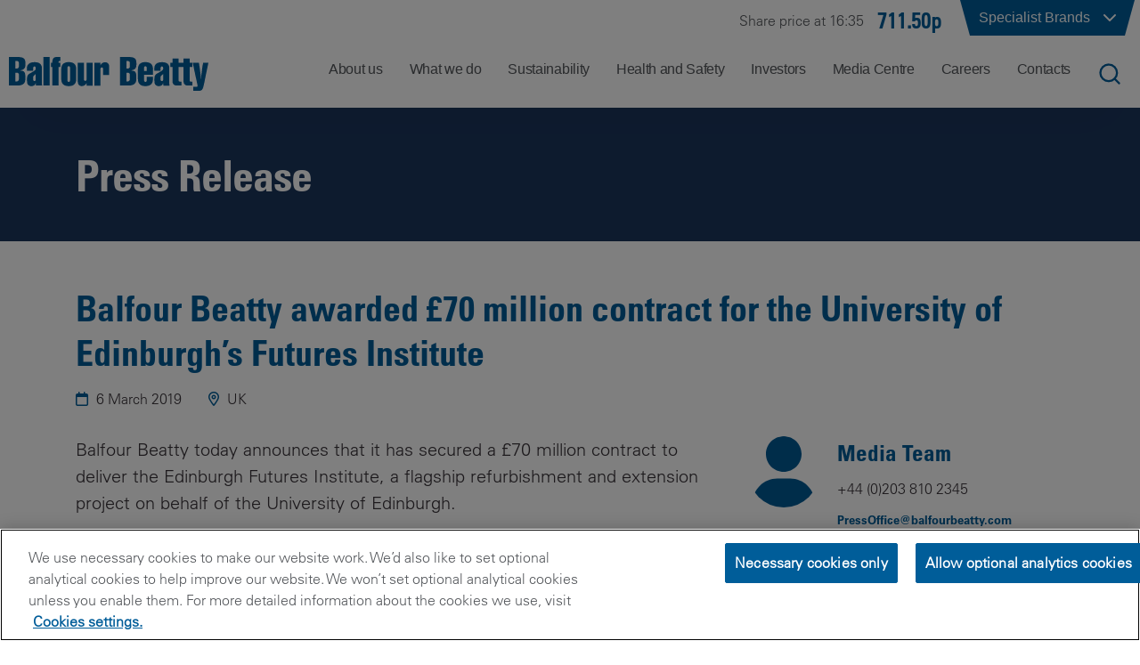

--- FILE ---
content_type: text/html; charset=utf-8
request_url: https://www.balfourbeatty.com/media-centre/latest/balfour-beatty-awarded-70-million-contract-for-the-university-of-edinburgh-s-futures-institute/
body_size: 25741
content:

<!DOCTYPE html>
<html lang="en-GB">
<head>

    
    
    <title>Balfour Beatty awarded &#xA3;70 million contract for the University of Edinburgh&#x2019;s Futures Institute</title>
    <meta name="description" content="Balfour Beatty today announces that it has secured a &#xA3;70 m contract to deliver the Edinburgh Futures Institute, a flagship refurbishment and extension project on behalf of the University of Edinburgh." />
    <meta property="og:type" content="article" />
    <meta property="og:title" content="Balfour Beatty awarded &#xA3;70 million contract for the University of Edinburgh&#x2019;s Futures Institute">
    <meta property="og:description" content="Balfour Beatty today announces that it has secured a &#xA3;70 m contract to deliver the Edinburgh Futures Institute, a flagship refurbishment and extension project on behalf of the University of Edinburgh.">
    <meta property="og:url" content="https://www.balfourbeatty.com/media-centre/latest/balfour-beatty-awarded-70-million-contract-for-the-university-of-edinburgh-s-futures-institute/">
    <meta property="og:site_name" content="Balfour Beatty Plc">
    <meta name="twitter:title" content="Balfour Beatty awarded &#xA3;70 million contract for the University of Edinburgh&#x2019;s Futures Institute">
    <meta name="twitter:description" content="Balfour Beatty today announces that it has secured a &#xA3;70 m contract to deliver the Edinburgh Futures Institute, a flagship refurbishment and extension project on behalf of the University of Edinburgh.">
    <meta name="twitter:card" content="summary">
    <link rel="canonical" href="https://www.balfourbeatty.com/media-centre/latest/balfour-beatty-awarded-70-million-contract-for-the-university-of-edinburgh-s-futures-institute/" />

    <link rel="icon" type="image/x-icon" href="/favicon.ico">
    <link href="/css/main.min.css?d=ba58b4b1fec0bafe74e41cd64ab74d748c5fd61c" rel="stylesheet">


    <meta name="viewport" content="width=device-width,initial-scale=1,shrink-to-fit=no,initial-scale=1,maximum-scale=5">
<!-- Google Tag Manager -->
<script>(function(w,d,s,l,i){w[l]=w[l]||[];w[l].push({'gtm.start':
new Date().getTime(),event:'gtm.js'});var f=d.getElementsByTagName(s)[0],
j=d.createElement(s),dl=l!='dataLayer'?'&l='+l:'';j.async=true;j.src=
'https://www.googletagmanager.com/gtm.js?id='+i+dl;f.parentNode.insertBefore(j,f);
})(window,document,'script','dataLayer','GTM-TRZ6D5');</script>
<!-- End Google Tag Manager -->

    
</head>
<body>

<!-- Google Tag Manager (noscript) -->
<noscript><iframe src="https://www.googletagmanager.com/ns.html?id=GTM-TRZ6D5"
height="0" width="0" style="display:none;visibility:hidden"></iframe></noscript>
<!-- End Google Tag Manager (noscript) --><header class="site-nav">
    
<nav class="navigation" id="heading">
    <div class="brands">
        <div class="top-bar">
            <div id="brands" class="brands-dropdown-button">
                
        <a class="share-widget sep" href="https://www.balfourbeatty.com/share-price/">
            <div class="share">Share price at 16:35</div>
            <div class="share-value">
                711.50p
            </div>
        </a>

                <div class="brands-button-parent">
                    <button id="brands-button" type="button" aria-label="Click to show list of specialist brands">
                        <div class="corner-shape-left"></div>
                        <div class="corner">
                            <div>
                                Specialist Brands
                            </div>
                            <img id="brand-chevron" src="/images/icons/chevron-down.svg" alt="down" width="24" height="24" />
                        </div>
                        <div class="corner-shape-right"></div>
                    </button>
                        <div id="brands-dropdown" class="brands-dropdown">
                            <div class="section-container">
                                <div class="options">
                <a href="https://www.balfourbeattygroundengineering.com">
                    <img alt="Balfour Beatty Ground Engineering"
                 src="/media/odrmhvho/bb-ground-engineering_rgb_55mm.png"/></a>
                <a href="http://www.balfourbeattyinvestments.com/">
                    <img alt="Balfour Beatty Investments "
                 src="/media/1zaji1ik/bb-investments_rgb_55mm.png"/></a>
                <a href="http://www.bbcampussolutions.com/">
                    <img alt="Balfour Beatty Campus Solutions"
                 src="/media/ll1kojso/bbcs_rgb_55mm.png"/></a>
                <a href="https://www.balfourbeattyhomes.com/">
                    <img alt="Balfour Beatty Homes "
                 src="/media/p3pp2jsn/bb-homes-logo-black_30mm-a4-2.png"/></a>
                <a href="https://www.balfourbeatty.com/what-we-do/expertise/mechanical-and-electrical-engineering/balfour-beatty-kilpatrick/">
                    <img alt="Balfour Beatty Kilpatrick "
                 src="/media/chbbkned/bb-kilpatrick_rgb_55mm-01.png"/></a>
                <a href="https://balfourbeattylivingplaces.com/">
                    <img alt="Balfour Beatty Living Places"
                 src="/media/tusdgj1o/bb-living-places_rgb_85mm.png"/></a>
                <a href="http://www.balfourbeattycommunities.com/">
                    <img alt="Balfour Beatty Communities"
                 src="/media/ad3d2fkz/bbcommunites_rgb_55mm.png"/></a>
                <a href="https://www.balvac.co.uk">
                    <img alt="Balvac"
                 src="/media/2l3nqqcy/balvac_rgb_55mm.png"/></a>
                <a href="http://www.painterbrothers.com/">
                    <img alt="Painter Brothers"
                 src="/media/vktfomyi/painter-brothers_rgb_7mm.png"/></a>
                <a href="http://www.bphequipment.co.uk/">
                    <img alt="BPH"
                 src="/media/shhmhvr3/bph_rgb_55mm.png"/></a>
                                </div>
                            </div>
                        </div>
                </div>
            </div>
        </div>
    </div>
    <div>
        <div class="bottom-bar indent">
            <a class="left-content" href="/">
                <img src="/media/eawbakha/logo.svg" alt="Balfour Beatty" width="300" height="50" />
            </a>
            <div class="right-content">
                
    <div id="nav">
        <ul id="nav-list" class="nav">
                <li class="navigation-item" data-index="0">
                    <span class="page-name">About us</span>
                </li>
                <li class="navigation-item" data-index="1">
                    <span class="page-name">What we do</span>
                </li>
                <li class="navigation-item" data-index="2">
                    <span class="page-name">Sustainability</span>
                </li>
                <li class="navigation-item" data-index="3">
                    <span class="page-name">Health and Safety</span>
                </li>
                <li class="navigation-item" data-index="4">
                    <span class="page-name">Investors</span>
                </li>
                <li class="navigation-item" data-index="5">
                    <span class="page-name">Media Centre</span>
                </li>
                <li class="navigation-item" data-index="6">
                    <span class="page-name">Careers</span>
                </li>
                <li class="navigation-item" data-index="7">
                    <span class="page-name">Contacts</span>
                </li>
        </ul>

        <div class="bottom-bar navigation-dropdown" id="navigation-dropdown">
                <div class="nav-bar-content" data-index="0">
                    <div class="options js-nav-options">
                                <a
                                    class=""
                                    href="https://www.balfourbeatty.com/about-us/understanding-balfour-beatty/"
                                    data-index="0"
                                    data-group="0">
                                    <span class="text-content">
                                        <span class="text">Understanding Balfour Beatty</span>
                                        <span class="arrow">
                                            <i class="fal fa-horizontal-rule line one"></i>
                                            <i class="fal fa-horizontal-rule line two"></i>
                                            <i class="fal fa-arrow-right-long point"></i>
                                        </span>
                                    </span>
                                    <span class="hover-bg"></span>
                                </a>
                                <a
                                    class=""
                                    href="https://www.balfourbeatty.com/about-us/our-story/"
                                    data-index="1"
                                    data-group="1">
                                    <span class="text-content">
                                        <span class="text">Our Story</span>
                                        <span class="arrow">
                                            <i class="fal fa-horizontal-rule line one"></i>
                                            <i class="fal fa-horizontal-rule line two"></i>
                                            <i class="fal fa-arrow-right-long point"></i>
                                        </span>
                                    </span>
                                    <span class="hover-bg"></span>
                                </a>
                                <a
                                    class=""
                                    href="https://www.balfourbeatty.com/about-us/leadership/"
                                    data-index="2"
                                    data-group="2">
                                    <span class="text-content">
                                        <span class="text">Leadership</span>
                                        <span class="arrow">
                                            <i class="fal fa-horizontal-rule line one"></i>
                                            <i class="fal fa-horizontal-rule line two"></i>
                                            <i class="fal fa-arrow-right-long point"></i>
                                        </span>
                                    </span>
                                    <span class="hover-bg"></span>
                                </a>
                                <a
                                    class="with-subpages"
                                    data-index="3"
                                    data-group="3">
                                    <span class="text-content">
                                        <span class="text">How we operate</span>
                                        <span class="arrow">
                                            <i class="fal fa-horizontal-rule line one"></i>
                                            <i class="fal fa-horizontal-rule line two"></i>
                                            <i class="fal fa-arrow-right-long point"></i>
                                        </span>
                                    </span>
                                    <span class="hover-bg"></span>
                                </a>
                                <a
                                    class=""
                                    href="https://www.balfourbeatty.com/about-us/public-policy/"
                                    data-index="4"
                                    data-group="4">
                                    <span class="text-content">
                                        <span class="text">Public Policy</span>
                                        <span class="arrow">
                                            <i class="fal fa-horizontal-rule line one"></i>
                                            <i class="fal fa-horizontal-rule line two"></i>
                                            <i class="fal fa-arrow-right-long point"></i>
                                        </span>
                                    </span>
                                    <span class="hover-bg"></span>
                                </a>
                    </div>
                        <div class="description grandchildren no-border js-grandchildren-options" data-index="0">
                        </div>
                        <div class="description grandchildren no-border js-grandchildren-options" data-index="1">
                        </div>
                        <div class="description grandchildren no-border js-grandchildren-options" data-index="2">
                        </div>
                        <div class="description grandchildren  js-grandchildren-options" data-index="3">
                                    <a class="grandchild " href="https://www.balfourbeatty.com/about-us/how-we-operate/our-cultural-framework/" data-index="3-0">
                                        <span class="text-content">
                                            <span class="text">Our Cultural Framework</span>
                                        </span>
                                    </a>
                                    <a class="grandchild " href="https://www.balfourbeatty.com/about-us/how-we-operate/our-build-to-last-strategy/" data-index="3-1">
                                        <span class="text-content">
                                            <span class="text">Our Build to Last Strategy</span>
                                        </span>
                                    </a>
                                    <a class="grandchild with-subpages" data-index="3-2">
                                        <span class="text-content">
                                            <span class="text">Our Code of Ethics</span>
                                                <span class="arrow">
                                                    <i class="fal fa-horizontal-rule line one"></i>
                                                    <i class="fal fa-horizontal-rule line two"></i>
                                                    <i class="fal fa-arrow-right-long point"></i>
                                                </span>
                                        </span>
                                    </a>
                                    <a class="grandchild with-subpages" data-index="3-3">
                                        <span class="text-content">
                                            <span class="text">Diversity and Inclusion</span>
                                                <span class="arrow">
                                                    <i class="fal fa-horizontal-rule line one"></i>
                                                    <i class="fal fa-horizontal-rule line two"></i>
                                                    <i class="fal fa-arrow-right-long point"></i>
                                                </span>
                                        </span>
                                    </a>
                                    <a class="grandchild with-subpages" data-index="3-4">
                                        <span class="text-content">
                                            <span class="text">Supply Chain</span>
                                                <span class="arrow">
                                                    <i class="fal fa-horizontal-rule line one"></i>
                                                    <i class="fal fa-horizontal-rule line two"></i>
                                                    <i class="fal fa-arrow-right-long point"></i>
                                                </span>
                                        </span>
                                    </a>
                                    <a class="grandchild " href="https://www.balfourbeatty.com/about-us/how-we-operate/right-first-time/" data-index="3-5">
                                        <span class="text-content">
                                            <span class="text">Right First Time</span>
                                        </span>
                                    </a>
                                    <a class="grandchild " href="https://www.balfourbeatty.com/about-us/how-we-operate/digital-first/" data-index="3-6">
                                        <span class="text-content">
                                            <span class="text">Digital-first</span>
                                        </span>
                                    </a>
                                    <a class="grandchild " href="https://www.balfourbeatty.com/about-us/how-we-operate/my-contribution/" data-index="3-7">
                                        <span class="text-content">
                                            <span class="text">My Contribution</span>
                                        </span>
                                    </a>
                                    <a class="grandchild " href="https://www.balfourbeatty.com/sustainability/our-sustainability-strategy-building-new-futures/" data-index="3-8">
                                        <span class="text-content">
                                            <span class="text">Sustainability</span>
                                        </span>
                                    </a>
                                    <a class="grandchild " href="https://www.balfourbeatty.com/health-and-safety/zero-harm/" data-index="3-9">
                                        <span class="text-content">
                                            <span class="text">Health and Safety</span>
                                        </span>
                                    </a>
                                    <a class="grandchild " href="https://www.balfourbeatty.com/about-us/how-we-operate/volunteering-and-charitable-giving/" data-index="3-10">
                                        <span class="text-content">
                                            <span class="text">Volunteering and Charitable Giving</span>
                                        </span>
                                    </a>
                        </div>
                                <div class="description grandchildren great-grandchildren no-border" data-index="3-0">
                                </div>
                                <div class="description grandchildren great-grandchildren no-border" data-index="3-1">
                                </div>
                                <div class="description grandchildren great-grandchildren " data-index="3-2">
                                            <a class="grandchild" href="https://www.balfourbeatty.com/about-us/how-we-operate/our-code-of-ethics/our-code-of-ethics-doing-the-right-thing/">Our Code of Ethics &#x2013; Doing the Right Thing</a>
                                            <a class="grandchild" href="https://www.balfourbeatty.com/about-us/how-we-operate/our-code-of-ethics/speak-up-helpline/">Speak Up Helpline</a>
                                            <a class="grandchild" href="https://www.balfourbeatty.com/about-us/how-we-operate/our-code-of-ethics/policies/">Policies</a>
                                </div>
                                <div class="description grandchildren great-grandchildren " data-index="3-3">
                                            <a class="grandchild" href="https://www.balfourbeatty.com/about-us/how-we-operate/diversity-and-inclusion/value-everyone/">Value Everyone</a>
                                            <a class="grandchild" href="https://www.balfourbeatty.com/about-us/how-we-operate/diversity-and-inclusion/our-affinity-networks/">Our Affinity Networks</a>
                                            <a class="grandchild" href="https://www.balfourbeatty.com/about-us/how-we-operate/diversity-and-inclusion/right-to-respect/">Right to Respect</a>
                                            <a class="grandchild" href="https://www.balfourbeatty.com/about-us/how-we-operate/diversity-and-inclusion/gender-pay-gap/">Gender Pay Gap</a>
                                </div>
                                <div class="description grandchildren great-grandchildren " data-index="3-4">
                                            <a class="grandchild" href="https://www.balfourbeatty.com/about-us/how-we-operate/supply-chain/our-procurement-strategy/">Our Procurement Strategy</a>
                                            <a class="grandchild" href="https://www.balfourbeatty.com/about-us/how-we-operate/supply-chain/sustainable-supply-chain/">Sustainable Supply Chain</a>
                                            <a class="grandchild" href="https://www.balfourbeatty.com/about-us/how-we-operate/supply-chain/code-of-ethics-supplier-standards/">Code of Ethics Supplier Standards</a>
                                            <a class="grandchild" href="https://www.balfourbeatty.com/about-us/how-we-operate/supply-chain/health-and-safety-in-the-supply-chain/">Health and Safety in the Supply Chain</a>
                                            <a class="grandchild" href="https://www.balfourbeatty.com/about-us/how-we-operate/supply-chain/important-documents-for-suppliers-and-subcontractors/">Important Documents for Suppliers and Subcontractors</a>
                                            <a class="grandchild" href="https://www.balfourbeatty.com/about-us/how-we-operate/supply-chain/supply-chain-partner-payment/">Supply Chain Partner Payment</a>
                                            <a class="grandchild" href="https://www.balfourbeatty.com/about-us/how-we-operate/supply-chain/modern-slavery-guidance/">Modern Slavery Guidance</a>
                                </div>
                                <div class="description grandchildren great-grandchildren no-border" data-index="3-5">
                                </div>
                                <div class="description grandchildren great-grandchildren no-border" data-index="3-6">
                                </div>
                                <div class="description grandchildren great-grandchildren no-border" data-index="3-7">
                                </div>
                                <div class="description grandchildren great-grandchildren no-border" data-index="3-8">
                                </div>
                                <div class="description grandchildren great-grandchildren no-border" data-index="3-9">
                                </div>
                                <div class="description grandchildren great-grandchildren no-border" data-index="3-10">
                                </div>
                        <div class="description grandchildren no-border js-grandchildren-options" data-index="4">
                        </div>
                </div>
                <div class="nav-bar-content" data-index="1">
                    <div class="options js-nav-options">
                                <div class="subheading" data-index="0" data-group="0" data-state="close">
                                    <i class="nav-tree-parent fa-regular fa-circle-chevron-down js-nav-option-open" style="display: inline;"></i>
                                    <i class="nav-tree-parent fa-regular fa-circle-chevron-up js-nav-option-close"></i>
                                    <span>
                                        Expertise
                                    </span>
                                </div>
                                    <a
                                        class=" nav-child"
                                        href="https://www.balfourbeatty.com/what-we-do/expertise/civil-engineering/"
                                        data-index="1"
                                        data-group="0">
                                        <span class="branch-wrapper">
                                            <span class="circle"></span>
                                            <spam class="branch"></spam>
                                        </span>
                                            <span class="dot-wrapper">
                                                <span class="dot"></span>
                                                <span class="dot"></span>
                                                <span class="dot"></span>
                                                <span class="dot"></span>
                                                <span class="dot"></span>
                                                <span class="dot"></span>
                                                <span class="dot"></span>
                                                <span class="dot"></span>
                                                <span class="dot"></span>
                                                <span class="dot"></span>
                                                <span class="dot"></span>
                                                <span class="dot"></span>
                                            </span>
                                        <span class="text-content">
                                            <span class="text" style="max-width: none">Civil Engineering</span>
                                            <span class="arrow">
                                                <i class="fal fa-horizontal-rule line one"></i>
                                                <i class="fal fa-horizontal-rule line two"></i>
                                                <i class="fal fa-arrow-right-long point"></i>
                                            </span>
                                        </span>
                                        <span class="hover-bg"></span>
                                    </a>
                                    <a
                                        class=" nav-child"
                                        href="https://www.balfourbeatty.com/what-we-do/expertise/construction/"
                                        data-index="2"
                                        data-group="0">
                                        <span class="branch-wrapper">
                                            <span class="circle"></span>
                                            <spam class="branch"></spam>
                                        </span>
                                            <span class="dot-wrapper">
                                                <span class="dot"></span>
                                                <span class="dot"></span>
                                                <span class="dot"></span>
                                                <span class="dot"></span>
                                                <span class="dot"></span>
                                                <span class="dot"></span>
                                                <span class="dot"></span>
                                                <span class="dot"></span>
                                                <span class="dot"></span>
                                                <span class="dot"></span>
                                                <span class="dot"></span>
                                                <span class="dot"></span>
                                            </span>
                                        <span class="text-content">
                                            <span class="text" style="max-width: none">Construction</span>
                                            <span class="arrow">
                                                <i class="fal fa-horizontal-rule line one"></i>
                                                <i class="fal fa-horizontal-rule line two"></i>
                                                <i class="fal fa-arrow-right-long point"></i>
                                            </span>
                                        </span>
                                        <span class="hover-bg"></span>
                                    </a>
                                    <a
                                        class=" nav-child"
                                        href="https://www.balfourbeatty.com/what-we-do/expertise/ground-engineering/"
                                        data-index="3"
                                        data-group="0">
                                        <span class="branch-wrapper">
                                            <span class="circle"></span>
                                            <spam class="branch"></spam>
                                        </span>
                                            <span class="dot-wrapper">
                                                <span class="dot"></span>
                                                <span class="dot"></span>
                                                <span class="dot"></span>
                                                <span class="dot"></span>
                                                <span class="dot"></span>
                                                <span class="dot"></span>
                                                <span class="dot"></span>
                                                <span class="dot"></span>
                                                <span class="dot"></span>
                                                <span class="dot"></span>
                                                <span class="dot"></span>
                                                <span class="dot"></span>
                                            </span>
                                        <span class="text-content">
                                            <span class="text" style="max-width: none">Ground Engineering</span>
                                            <span class="arrow">
                                                <i class="fal fa-horizontal-rule line one"></i>
                                                <i class="fal fa-horizontal-rule line two"></i>
                                                <i class="fal fa-arrow-right-long point"></i>
                                            </span>
                                        </span>
                                        <span class="hover-bg"></span>
                                    </a>
                                    <a
                                        class="with-subpages nav-child"
                                        data-index="4"
                                        data-group="0">
                                        <span class="branch-wrapper">
                                            <span class="circle"></span>
                                            <spam class="branch"></spam>
                                        </span>
                                            <span class="dot-wrapper">
                                                <span class="dot"></span>
                                                <span class="dot"></span>
                                                <span class="dot"></span>
                                                <span class="dot"></span>
                                                <span class="dot"></span>
                                                <span class="dot"></span>
                                                <span class="dot"></span>
                                                <span class="dot"></span>
                                                <span class="dot"></span>
                                                <span class="dot"></span>
                                                <span class="dot"></span>
                                                <span class="dot"></span>
                                            </span>
                                        <span class="text-content">
                                            <span class="text" style="max-width: 210px">Highways Services and Asset Management</span>
                                            <span class="arrow">
                                                <i class="fal fa-horizontal-rule line one"></i>
                                                <i class="fal fa-horizontal-rule line two"></i>
                                                <i class="fal fa-arrow-right-long point"></i>
                                            </span>
                                        </span>
                                        <span class="hover-bg"></span>
                                    </a>
                                    <a
                                        class="with-subpages nav-child"
                                        data-index="5"
                                        data-group="0">
                                        <span class="branch-wrapper">
                                            <span class="circle"></span>
                                            <spam class="branch"></spam>
                                        </span>
                                            <span class="dot-wrapper">
                                                <span class="dot"></span>
                                                <span class="dot"></span>
                                                <span class="dot"></span>
                                                <span class="dot"></span>
                                                <span class="dot"></span>
                                                <span class="dot"></span>
                                                <span class="dot"></span>
                                                <span class="dot"></span>
                                                <span class="dot"></span>
                                                <span class="dot"></span>
                                                <span class="dot"></span>
                                                <span class="dot"></span>
                                            </span>
                                        <span class="text-content">
                                            <span class="text" style="max-width: 185px">Mechanical and Electrical Engineering</span>
                                            <span class="arrow">
                                                <i class="fal fa-horizontal-rule line one"></i>
                                                <i class="fal fa-horizontal-rule line two"></i>
                                                <i class="fal fa-arrow-right-long point"></i>
                                            </span>
                                        </span>
                                        <span class="hover-bg"></span>
                                    </a>
                                    <a
                                        class=" nav-child"
                                        href="https://www.balfourbeatty.com/what-we-do/expertise/project-finance/"
                                        data-index="6"
                                        data-group="0">
                                        <span class="branch-wrapper">
                                            <span class="circle"></span>
                                            <spam class="branch"></spam>
                                        </span>
                                            <span class="dot-wrapper">
                                                <span class="dot"></span>
                                                <span class="dot"></span>
                                                <span class="dot"></span>
                                                <span class="dot"></span>
                                                <span class="dot"></span>
                                                <span class="dot"></span>
                                                <span class="dot"></span>
                                                <span class="dot"></span>
                                                <span class="dot"></span>
                                                <span class="dot"></span>
                                                <span class="dot"></span>
                                                <span class="dot"></span>
                                            </span>
                                        <span class="text-content">
                                            <span class="text" style="max-width: none">Project Finance</span>
                                            <span class="arrow">
                                                <i class="fal fa-horizontal-rule line one"></i>
                                                <i class="fal fa-horizontal-rule line two"></i>
                                                <i class="fal fa-arrow-right-long point"></i>
                                            </span>
                                        </span>
                                        <span class="hover-bg"></span>
                                    </a>
                                    <a
                                        class="with-subpages nav-child"
                                        data-index="7"
                                        data-group="0">
                                        <span class="branch-wrapper">
                                            <span class="circle"></span>
                                            <spam class="branch"></spam>
                                        </span>
                                            <span class="dot-wrapper">
                                                <span class="dot"></span>
                                                <span class="dot"></span>
                                                <span class="dot"></span>
                                                <span class="dot"></span>
                                                <span class="dot"></span>
                                                <span class="dot"></span>
                                                <span class="dot"></span>
                                                <span class="dot"></span>
                                                <span class="dot"></span>
                                                <span class="dot"></span>
                                                <span class="dot"></span>
                                                <span class="dot"></span>
                                            </span>
                                        <span class="text-content">
                                            <span class="text" style="max-width: none">Rail Engineering</span>
                                            <span class="arrow">
                                                <i class="fal fa-horizontal-rule line one"></i>
                                                <i class="fal fa-horizontal-rule line two"></i>
                                                <i class="fal fa-arrow-right-long point"></i>
                                            </span>
                                        </span>
                                        <span class="hover-bg"></span>
                                    </a>
                                    <a
                                        class="with-subpages nav-child"
                                        data-index="8"
                                        data-group="0">
                                        <span class="branch-wrapper">
                                            <span class="circle"></span>
                                            <spam class="branch"></spam>
                                        </span>
                                            <span class="dot-wrapper">
                                                <span class="dot"></span>
                                                <span class="dot"></span>
                                                <span class="dot"></span>
                                                <span class="dot"></span>
                                                <span class="dot"></span>
                                                <span class="dot"></span>
                                                <span class="dot"></span>
                                                <span class="dot"></span>
                                                <span class="dot"></span>
                                                <span class="dot"></span>
                                                <span class="dot"></span>
                                                <span class="dot"></span>
                                            </span>
                                        <span class="text-content">
                                            <span class="text" style="max-width: none">Specialist services</span>
                                            <span class="arrow">
                                                <i class="fal fa-horizontal-rule line one"></i>
                                                <i class="fal fa-horizontal-rule line two"></i>
                                                <i class="fal fa-arrow-right-long point"></i>
                                            </span>
                                        </span>
                                        <span class="hover-bg"></span>
                                    </a>
                                    <a
                                        class=" nav-child"
                                        href="https://www.balfourbeatty.com/what-we-do/expertise/utilities-integration/"
                                        data-index="9"
                                        data-group="0">
                                        <span class="branch-wrapper">
                                            <span class="circle"></span>
                                            <spam class="branch"></spam>
                                        </span>
                                        <span class="text-content">
                                            <span class="text" style="max-width: none">Utilities Integration</span>
                                            <span class="arrow">
                                                <i class="fal fa-horizontal-rule line one"></i>
                                                <i class="fal fa-horizontal-rule line two"></i>
                                                <i class="fal fa-arrow-right-long point"></i>
                                            </span>
                                        </span>
                                        <span class="hover-bg"></span>
                                    </a>
                                <div class="subheading" data-index="10" data-group="1" data-state="close">
                                    <i class="nav-tree-parent fa-regular fa-circle-chevron-down js-nav-option-open" style="display: inline;"></i>
                                    <i class="nav-tree-parent fa-regular fa-circle-chevron-up js-nav-option-close"></i>
                                    <span>
                                        Sectors
                                    </span>
                                </div>
                                    <a
                                        class="with-subpages nav-child"
                                        data-index="11"
                                        data-group="1">
                                        <span class="branch-wrapper">
                                            <span class="circle"></span>
                                            <spam class="branch"></spam>
                                        </span>
                                            <span class="dot-wrapper">
                                                <span class="dot"></span>
                                                <span class="dot"></span>
                                                <span class="dot"></span>
                                                <span class="dot"></span>
                                                <span class="dot"></span>
                                                <span class="dot"></span>
                                                <span class="dot"></span>
                                                <span class="dot"></span>
                                                <span class="dot"></span>
                                                <span class="dot"></span>
                                                <span class="dot"></span>
                                                <span class="dot"></span>
                                            </span>
                                        <span class="text-content">
                                            <span class="text" style="max-width: none">Transportation</span>
                                            <span class="arrow">
                                                <i class="fal fa-horizontal-rule line one"></i>
                                                <i class="fal fa-horizontal-rule line two"></i>
                                                <i class="fal fa-arrow-right-long point"></i>
                                            </span>
                                        </span>
                                        <span class="hover-bg"></span>
                                    </a>
                                    <a
                                        class="with-subpages nav-child"
                                        data-index="12"
                                        data-group="1">
                                        <span class="branch-wrapper">
                                            <span class="circle"></span>
                                            <spam class="branch"></spam>
                                        </span>
                                            <span class="dot-wrapper">
                                                <span class="dot"></span>
                                                <span class="dot"></span>
                                                <span class="dot"></span>
                                                <span class="dot"></span>
                                                <span class="dot"></span>
                                                <span class="dot"></span>
                                                <span class="dot"></span>
                                                <span class="dot"></span>
                                                <span class="dot"></span>
                                                <span class="dot"></span>
                                                <span class="dot"></span>
                                                <span class="dot"></span>
                                            </span>
                                        <span class="text-content">
                                            <span class="text" style="max-width: none">Energy Transition &amp; Security</span>
                                            <span class="arrow">
                                                <i class="fal fa-horizontal-rule line one"></i>
                                                <i class="fal fa-horizontal-rule line two"></i>
                                                <i class="fal fa-arrow-right-long point"></i>
                                            </span>
                                        </span>
                                        <span class="hover-bg"></span>
                                    </a>
                                    <a
                                        class=" nav-child"
                                        href="https://www.balfourbeatty.com/what-we-do/sectors/defence-security/"
                                        data-index="13"
                                        data-group="1">
                                        <span class="branch-wrapper">
                                            <span class="circle"></span>
                                            <spam class="branch"></spam>
                                        </span>
                                            <span class="dot-wrapper">
                                                <span class="dot"></span>
                                                <span class="dot"></span>
                                                <span class="dot"></span>
                                                <span class="dot"></span>
                                                <span class="dot"></span>
                                                <span class="dot"></span>
                                                <span class="dot"></span>
                                                <span class="dot"></span>
                                                <span class="dot"></span>
                                                <span class="dot"></span>
                                                <span class="dot"></span>
                                                <span class="dot"></span>
                                            </span>
                                        <span class="text-content">
                                            <span class="text" style="max-width: none">Defence &amp; Security</span>
                                            <span class="arrow">
                                                <i class="fal fa-horizontal-rule line one"></i>
                                                <i class="fal fa-horizontal-rule line two"></i>
                                                <i class="fal fa-arrow-right-long point"></i>
                                            </span>
                                        </span>
                                        <span class="hover-bg"></span>
                                    </a>
                                    <a
                                        class="with-subpages nav-child"
                                        data-index="14"
                                        data-group="1">
                                        <span class="branch-wrapper">
                                            <span class="circle"></span>
                                            <spam class="branch"></spam>
                                        </span>
                                        <span class="text-content">
                                            <span class="text" style="max-width: none">Social Infrastructure</span>
                                            <span class="arrow">
                                                <i class="fal fa-horizontal-rule line one"></i>
                                                <i class="fal fa-horizontal-rule line two"></i>
                                                <i class="fal fa-arrow-right-long point"></i>
                                            </span>
                                        </span>
                                        <span class="hover-bg"></span>
                                    </a>
                                <a
                                    class=""
                                    href="https://www.balfourbeatty.com/what-we-do/projects/"
                                    data-index="15"
                                    data-group="2">
                                    <span class="text-content">
                                        <span class="text">Projects</span>
                                        <span class="arrow">
                                            <i class="fal fa-horizontal-rule line one"></i>
                                            <i class="fal fa-horizontal-rule line two"></i>
                                            <i class="fal fa-arrow-right-long point"></i>
                                        </span>
                                    </span>
                                    <span class="hover-bg"></span>
                                </a>
                    </div>
                        <div class="description grandchildren no-border js-grandchildren-options" data-index="1">
                        </div>
                        <div class="description grandchildren no-border js-grandchildren-options" data-index="2">
                        </div>
                        <div class="description grandchildren no-border js-grandchildren-options" data-index="3">
                        </div>
                        <div class="description grandchildren  js-grandchildren-options" data-index="4">
                                    <a class="grandchild " href="https://www.balfourbeatty.com/what-we-do/expertise/highways-services-and-asset-management/local-authority-works/" data-index="4-0">
                                        <span class="text-content">
                                            <span class="text">Local Authority Works</span>
                                        </span>
                                    </a>
                                    <a class="grandchild " href="https://www.balfourbeatty.com/what-we-do/expertise/highways-services-and-asset-management/highways-services/" data-index="4-1">
                                        <span class="text-content">
                                            <span class="text">Highways Services</span>
                                        </span>
                                    </a>
                        </div>
                                <div class="description grandchildren great-grandchildren no-border" data-index="4-0">
                                </div>
                                <div class="description grandchildren great-grandchildren no-border" data-index="4-1">
                                </div>
                        <div class="description grandchildren  js-grandchildren-options" data-index="5">
                                    <a class="grandchild " href="https://www.balfourbeatty.com/what-we-do/expertise/mechanical-and-electrical-engineering/balfour-beatty-kilpatrick/" data-index="5-0">
                                        <span class="text-content">
                                            <span class="text">Balfour Beatty Kilpatrick</span>
                                        </span>
                                    </a>
                                    <a class="grandchild " href="https://www.balfourbeatty.com/what-we-do/expertise/mechanical-and-electrical-engineering/national-infrastructure/" data-index="5-1">
                                        <span class="text-content">
                                            <span class="text">National Infrastructure</span>
                                        </span>
                                    </a>
                                    <a class="grandchild " href="https://www.balfourbeatty.com/what-we-do/expertise/mechanical-and-electrical-engineering/building-services/" data-index="5-2">
                                        <span class="text-content">
                                            <span class="text">Building Services</span>
                                        </span>
                                    </a>
                        </div>
                                <div class="description grandchildren great-grandchildren no-border" data-index="5-0">
                                </div>
                                <div class="description grandchildren great-grandchildren no-border" data-index="5-1">
                                </div>
                                <div class="description grandchildren great-grandchildren no-border" data-index="5-2">
                                </div>
                        <div class="description grandchildren no-border js-grandchildren-options" data-index="6">
                        </div>
                        <div class="description grandchildren  js-grandchildren-options" data-index="7">
                                    <a class="grandchild " href="https://www.balfourbeatty.com/what-we-do/expertise/rail-engineering/multi-disciplinary-rail-engineering/" data-index="7-0">
                                        <span class="text-content">
                                            <span class="text">Multi-disciplinary Rail Engineering</span>
                                        </span>
                                    </a>
                                    <a class="grandchild " href="https://www.balfourbeatty.com/what-we-do/expertise/rail-engineering/electrification/" data-index="7-1">
                                        <span class="text-content">
                                            <span class="text">Electrification</span>
                                        </span>
                                    </a>
                                    <a class="grandchild " href="https://www.balfourbeatty.com/what-we-do/expertise/rail-engineering/track-solutions/" data-index="7-2">
                                        <span class="text-content">
                                            <span class="text">Track Solutions</span>
                                        </span>
                                    </a>
                                    <a class="grandchild " href="https://www.balfourbeatty.com/what-we-do/expertise/rail-engineering/rail-plant/" data-index="7-3">
                                        <span class="text-content">
                                            <span class="text">Rail Plant</span>
                                        </span>
                                    </a>
                                    <a class="grandchild " href="https://www.balfourbeatty.com/what-we-do/expertise/rail-engineering/design-engineering/" data-index="7-4">
                                        <span class="text-content">
                                            <span class="text">Design Engineering</span>
                                        </span>
                                    </a>
                                    <a class="grandchild " href="https://www.balfourbeatty.com/what-we-do/expertise/rail-engineering/signalling/" data-index="7-5">
                                        <span class="text-content">
                                            <span class="text">Signalling</span>
                                        </span>
                                    </a>
                                    <a class="grandchild " href="https://www.balfourbeatty.com/what-we-do/expertise/rail-engineering/reactive-maintenance/" data-index="7-6">
                                        <span class="text-content">
                                            <span class="text">Reactive Maintenance</span>
                                        </span>
                                    </a>
                                    <a class="grandchild " href="https://www.balfourbeatty.com/what-we-do/expertise/rail-engineering/track-supplies/" data-index="7-7">
                                        <span class="text-content">
                                            <span class="text">Track Supplies</span>
                                        </span>
                                    </a>
                        </div>
                                <div class="description grandchildren great-grandchildren no-border" data-index="7-0">
                                </div>
                                <div class="description grandchildren great-grandchildren no-border" data-index="7-1">
                                </div>
                                <div class="description grandchildren great-grandchildren no-border" data-index="7-2">
                                </div>
                                <div class="description grandchildren great-grandchildren no-border" data-index="7-3">
                                </div>
                                <div class="description grandchildren great-grandchildren no-border" data-index="7-4">
                                </div>
                                <div class="description grandchildren great-grandchildren no-border" data-index="7-5">
                                </div>
                                <div class="description grandchildren great-grandchildren no-border" data-index="7-6">
                                </div>
                                <div class="description grandchildren great-grandchildren no-border" data-index="7-7">
                                </div>
                        <div class="description grandchildren  js-grandchildren-options" data-index="8">
                                    <a class="grandchild " href="https://www.balfourbeatty.com/what-we-do/expertise/specialist-services/residential-property-management-and-development/" data-index="8-0">
                                        <span class="text-content">
                                            <span class="text">Residential Property Management and Development</span>
                                        </span>
                                    </a>
                                    <a class="grandchild " href="https://www.balfourbeatty.com/what-we-do/expertise/specialist-services/off-site-solutions/" data-index="8-1">
                                        <span class="text-content">
                                            <span class="text">Off-site Solutions</span>
                                        </span>
                                    </a>
                                    <a class="grandchild " href="https://www.balfourbeatty.com/what-we-do/expertise/specialist-services/pipe-fabrication-and-installation/" data-index="8-2">
                                        <span class="text-content">
                                            <span class="text">Pipe Fabrication and Installation</span>
                                        </span>
                                    </a>
                                    <a class="grandchild " href="https://www.balfourbeatty.com/what-we-do/expertise/specialist-services/specialist-structural-repair-and-maintenance/" data-index="8-3">
                                        <span class="text-content">
                                            <span class="text">Specialist Structural Repair and Maintenance</span>
                                        </span>
                                    </a>
                                    <a class="grandchild " href="https://www.balfourbeatty.com/what-we-do/expertise/specialist-services/structural-steelwork/" data-index="8-4">
                                        <span class="text-content">
                                            <span class="text">Structural Steelwork</span>
                                        </span>
                                    </a>
                                    <a class="grandchild " href="https://www.balfourbeatty.com/what-we-do/expertise/specialist-services/switchgear-manufacturing/" data-index="8-5">
                                        <span class="text-content">
                                            <span class="text">Switchgear Manufacturing</span>
                                        </span>
                                    </a>
                        </div>
                                <div class="description grandchildren great-grandchildren no-border" data-index="8-0">
                                </div>
                                <div class="description grandchildren great-grandchildren no-border" data-index="8-1">
                                </div>
                                <div class="description grandchildren great-grandchildren no-border" data-index="8-2">
                                </div>
                                <div class="description grandchildren great-grandchildren no-border" data-index="8-3">
                                </div>
                                <div class="description grandchildren great-grandchildren no-border" data-index="8-4">
                                </div>
                                <div class="description grandchildren great-grandchildren no-border" data-index="8-5">
                                </div>
                        <div class="description grandchildren no-border js-grandchildren-options" data-index="9">
                        </div>
                        <div class="description grandchildren  js-grandchildren-options" data-index="11">
                                    <a class="grandchild " href="https://www.balfourbeatty.com/what-we-do/sectors/transportation/roads/" data-index="11-0">
                                        <span class="text-content">
                                            <span class="text">Roads</span>
                                        </span>
                                    </a>
                                    <a class="grandchild " href="https://www.balfourbeatty.com/what-we-do/sectors/transportation/rail/" data-index="11-1">
                                        <span class="text-content">
                                            <span class="text">Rail</span>
                                        </span>
                                    </a>
                                    <a class="grandchild " href="https://www.balfourbeatty.com/what-we-do/sectors/transportation/airports/" data-index="11-2">
                                        <span class="text-content">
                                            <span class="text">Airports</span>
                                        </span>
                                    </a>
                                    <a class="grandchild " href="https://www.balfourbeatty.com/what-we-do/sectors/transportation/public-spaces/" data-index="11-3">
                                        <span class="text-content">
                                            <span class="text">Public Spaces</span>
                                        </span>
                                    </a>
                        </div>
                                <div class="description grandchildren great-grandchildren no-border" data-index="11-0">
                                </div>
                                <div class="description grandchildren great-grandchildren no-border" data-index="11-1">
                                </div>
                                <div class="description grandchildren great-grandchildren no-border" data-index="11-2">
                                </div>
                                <div class="description grandchildren great-grandchildren no-border" data-index="11-3">
                                </div>
                        <div class="description grandchildren  js-grandchildren-options" data-index="12">
                                    <a class="grandchild " href="https://www.balfourbeatty.com/what-we-do/sectors/energy-transition-security/end-to-end-infrastructure-delivery/" data-index="12-0">
                                        <span class="text-content">
                                            <span class="text">End-to-end Infrastructure Delivery</span>
                                        </span>
                                    </a>
                                    <a class="grandchild " href="https://www.balfourbeatty.com/what-we-do/sectors/energy-transition-security/transmission-distribution/" data-index="12-1">
                                        <span class="text-content">
                                            <span class="text">Transmission &amp; Distribution</span>
                                        </span>
                                    </a>
                                    <a class="grandchild " href="https://www.balfourbeatty.com/what-we-do/sectors/energy-transition-security/conventional-nuclear/" data-index="12-2">
                                        <span class="text-content">
                                            <span class="text">Conventional Nuclear</span>
                                        </span>
                                    </a>
                                    <a class="grandchild " href="https://www.balfourbeatty.com/what-we-do/sectors/energy-transition-security/new-nuclear/" data-index="12-3">
                                        <span class="text-content">
                                            <span class="text">New Nuclear</span>
                                        </span>
                                    </a>
                                    <a class="grandchild " href="https://www.balfourbeatty.com/what-we-do/sectors/energy-transition-security/carbon-capture/" data-index="12-4">
                                        <span class="text-content">
                                            <span class="text">Carbon Capture</span>
                                        </span>
                                    </a>
                                    <a class="grandchild " href="https://www.balfourbeatty.com/what-we-do/sectors/energy-transition-security/wind/" data-index="12-5">
                                        <span class="text-content">
                                            <span class="text">Wind</span>
                                        </span>
                                    </a>
                                    <a class="grandchild " href="https://www.balfourbeatty.com/what-we-do/sectors/energy-transition-security/electric-vehicle-charging/" data-index="12-6">
                                        <span class="text-content">
                                            <span class="text">Electric Vehicle Charging</span>
                                        </span>
                                    </a>
                                    <a class="grandchild " href="https://www.balfourbeatty.com/what-we-do/sectors/energy-transition-security/engineering-and-design/" data-index="12-7">
                                        <span class="text-content">
                                            <span class="text">Engineering and Design</span>
                                        </span>
                                    </a>
                        </div>
                                <div class="description grandchildren great-grandchildren no-border" data-index="12-0">
                                </div>
                                <div class="description grandchildren great-grandchildren no-border" data-index="12-1">
                                </div>
                                <div class="description grandchildren great-grandchildren no-border" data-index="12-2">
                                </div>
                                <div class="description grandchildren great-grandchildren no-border" data-index="12-3">
                                </div>
                                <div class="description grandchildren great-grandchildren no-border" data-index="12-4">
                                </div>
                                <div class="description grandchildren great-grandchildren no-border" data-index="12-5">
                                </div>
                                <div class="description grandchildren great-grandchildren no-border" data-index="12-6">
                                </div>
                                <div class="description grandchildren great-grandchildren no-border" data-index="12-7">
                                </div>
                        <div class="description grandchildren no-border js-grandchildren-options" data-index="13">
                        </div>
                        <div class="description grandchildren  js-grandchildren-options" data-index="14">
                                    <a class="grandchild " href="https://www.balfourbeatty.com/what-we-do/sectors/social-infrastructure/commercial/" data-index="14-0">
                                        <span class="text-content">
                                            <span class="text">Commercial</span>
                                        </span>
                                    </a>
                                    <a class="grandchild " href="https://www.balfourbeatty.com/what-we-do/sectors/social-infrastructure/education/" data-index="14-1">
                                        <span class="text-content">
                                            <span class="text">Education</span>
                                        </span>
                                    </a>
                                    <a class="grandchild " href="https://www.balfourbeatty.com/what-we-do/sectors/social-infrastructure/healthcare/" data-index="14-2">
                                        <span class="text-content">
                                            <span class="text">Healthcare</span>
                                        </span>
                                    </a>
                                    <a class="grandchild " href="https://www.balfourbeatty.com/what-we-do/sectors/social-infrastructure/judicial/" data-index="14-3">
                                        <span class="text-content">
                                            <span class="text">Judicial</span>
                                        </span>
                                    </a>
                                    <a class="grandchild " href="https://www.balfourbeatty.com/what-we-do/sectors/social-infrastructure/residential-housing/" data-index="14-4">
                                        <span class="text-content">
                                            <span class="text">Residential Housing</span>
                                        </span>
                                    </a>
                                    <a class="grandchild " href="https://www.balfourbeatty.com/what-we-do/sectors/social-infrastructure/student-accommodation/" data-index="14-5">
                                        <span class="text-content">
                                            <span class="text">Student Accommodation</span>
                                        </span>
                                    </a>
                                    <a class="grandchild " href="https://www.balfourbeatty.com/what-we-do/sectors/social-infrastructure/water/" data-index="14-6">
                                        <span class="text-content">
                                            <span class="text">Water</span>
                                        </span>
                                    </a>
                        </div>
                                <div class="description grandchildren great-grandchildren no-border" data-index="14-0">
                                </div>
                                <div class="description grandchildren great-grandchildren no-border" data-index="14-1">
                                </div>
                                <div class="description grandchildren great-grandchildren no-border" data-index="14-2">
                                </div>
                                <div class="description grandchildren great-grandchildren no-border" data-index="14-3">
                                </div>
                                <div class="description grandchildren great-grandchildren no-border" data-index="14-4">
                                </div>
                                <div class="description grandchildren great-grandchildren no-border" data-index="14-5">
                                </div>
                                <div class="description grandchildren great-grandchildren no-border" data-index="14-6">
                                </div>
                        <div class="description grandchildren no-border js-grandchildren-options" data-index="15">
                        </div>
                </div>
                <div class="nav-bar-content" data-index="2">
                    <div class="options js-nav-options">
                                <a
                                    class=""
                                    href="https://www.balfourbeatty.com/sustainability/our-sustainability-strategy-building-new-futures/"
                                    data-index="0"
                                    data-group="0">
                                    <span class="text-content">
                                        <span class="text">Our Sustainability Strategy &#x2013; Building New Futures</span>
                                        <span class="arrow">
                                            <i class="fal fa-horizontal-rule line one"></i>
                                            <i class="fal fa-horizontal-rule line two"></i>
                                            <i class="fal fa-arrow-right-long point"></i>
                                        </span>
                                    </span>
                                    <span class="hover-bg"></span>
                                </a>
                                <a
                                    class="with-subpages"
                                    data-index="1"
                                    data-group="1">
                                    <span class="text-content">
                                        <span class="text">Our Focus Areas</span>
                                        <span class="arrow">
                                            <i class="fal fa-horizontal-rule line one"></i>
                                            <i class="fal fa-horizontal-rule line two"></i>
                                            <i class="fal fa-arrow-right-long point"></i>
                                        </span>
                                    </span>
                                    <span class="hover-bg"></span>
                                </a>
                                <a
                                    class=""
                                    href="https://www.balfourbeatty.com/sustainability/sustainability-showcase/"
                                    data-index="2"
                                    data-group="2">
                                    <span class="text-content">
                                        <span class="text">Sustainability Showcase</span>
                                        <span class="arrow">
                                            <i class="fal fa-horizontal-rule line one"></i>
                                            <i class="fal fa-horizontal-rule line two"></i>
                                            <i class="fal fa-arrow-right-long point"></i>
                                        </span>
                                    </span>
                                    <span class="hover-bg"></span>
                                </a>
                                <a
                                    class=""
                                    href="https://www.balfourbeatty.com/sustainability/materiality-assessment/"
                                    data-index="3"
                                    data-group="3">
                                    <span class="text-content">
                                        <span class="text">Materiality Assessment</span>
                                        <span class="arrow">
                                            <i class="fal fa-horizontal-rule line one"></i>
                                            <i class="fal fa-horizontal-rule line two"></i>
                                            <i class="fal fa-arrow-right-long point"></i>
                                        </span>
                                    </span>
                                    <span class="hover-bg"></span>
                                </a>
                                <a
                                    class=""
                                    href="https://www.balfourbeatty.com/sustainability/promoting-sustainable-outcomes/"
                                    data-index="4"
                                    data-group="4">
                                    <span class="text-content">
                                        <span class="text">Promoting Sustainable Outcomes</span>
                                        <span class="arrow">
                                            <i class="fal fa-horizontal-rule line one"></i>
                                            <i class="fal fa-horizontal-rule line two"></i>
                                            <i class="fal fa-arrow-right-long point"></i>
                                        </span>
                                    </span>
                                    <span class="hover-bg"></span>
                                </a>
                                <a
                                    class=""
                                    href="https://www.balfourbeatty.com/sustainability/governance/"
                                    data-index="5"
                                    data-group="5">
                                    <span class="text-content">
                                        <span class="text">Governance</span>
                                        <span class="arrow">
                                            <i class="fal fa-horizontal-rule line one"></i>
                                            <i class="fal fa-horizontal-rule line two"></i>
                                            <i class="fal fa-arrow-right-long point"></i>
                                        </span>
                                    </span>
                                    <span class="hover-bg"></span>
                                </a>
                    </div>
                        <div class="description grandchildren no-border js-grandchildren-options" data-index="0">
                        </div>
                        <div class="description grandchildren  js-grandchildren-options" data-index="1">
                                    <a class="grandchild " href="https://www.balfourbeatty.com/sustainability/our-focus-areas/climate-change/" data-index="1-0">
                                        <span class="text-content">
                                            <span class="text">Climate Change</span>
                                        </span>
                                    </a>
                                    <a class="grandchild " href="https://www.balfourbeatty.com/sustainability/our-focus-areas/nature-positive/" data-index="1-1">
                                        <span class="text-content">
                                            <span class="text">Nature Positive</span>
                                        </span>
                                    </a>
                                    <a class="grandchild " href="https://www.balfourbeatty.com/sustainability/our-focus-areas/resource-efficiency/" data-index="1-2">
                                        <span class="text-content">
                                            <span class="text">Resource Efficiency</span>
                                        </span>
                                    </a>
                                    <a class="grandchild " href="https://www.balfourbeatty.com/sustainability/our-focus-areas/supply-chain-integrity/" data-index="1-3">
                                        <span class="text-content">
                                            <span class="text">Supply Chain Integrity</span>
                                        </span>
                                    </a>
                                    <a class="grandchild " href="https://www.balfourbeatty.com/sustainability/our-focus-areas/community-engagement/" data-index="1-4">
                                        <span class="text-content">
                                            <span class="text">Community Engagement</span>
                                        </span>
                                    </a>
                                    <a class="grandchild " href="https://www.balfourbeatty.com/sustainability/our-focus-areas/employee-diversity-equity-and-inclusion/" data-index="1-5">
                                        <span class="text-content">
                                            <span class="text">Employee Diversity, Equity and Inclusion</span>
                                        </span>
                                    </a>
                        </div>
                                <div class="description grandchildren great-grandchildren no-border" data-index="1-0">
                                </div>
                                <div class="description grandchildren great-grandchildren no-border" data-index="1-1">
                                </div>
                                <div class="description grandchildren great-grandchildren no-border" data-index="1-2">
                                </div>
                                <div class="description grandchildren great-grandchildren no-border" data-index="1-3">
                                </div>
                                <div class="description grandchildren great-grandchildren no-border" data-index="1-4">
                                </div>
                                <div class="description grandchildren great-grandchildren no-border" data-index="1-5">
                                </div>
                        <div class="description grandchildren no-border js-grandchildren-options" data-index="2">
                        </div>
                        <div class="description grandchildren no-border js-grandchildren-options" data-index="3">
                        </div>
                        <div class="description grandchildren no-border js-grandchildren-options" data-index="4">
                        </div>
                        <div class="description grandchildren no-border js-grandchildren-options" data-index="5">
                        </div>
                </div>
                <div class="nav-bar-content" data-index="3">
                    <div class="options js-nav-options">
                                <a
                                    class=""
                                    href="https://www.balfourbeatty.com/health-and-safety/zero-harm/"
                                    data-index="0"
                                    data-group="0">
                                    <span class="text-content">
                                        <span class="text">Zero Harm</span>
                                        <span class="arrow">
                                            <i class="fal fa-horizontal-rule line one"></i>
                                            <i class="fal fa-horizontal-rule line two"></i>
                                            <i class="fal fa-arrow-right-long point"></i>
                                        </span>
                                    </span>
                                    <span class="hover-bg"></span>
                                </a>
                                <a
                                    class=""
                                    href="https://www.balfourbeatty.com/health-and-safety/health-and-wellbeing/"
                                    data-index="1"
                                    data-group="1">
                                    <span class="text-content">
                                        <span class="text">Health and Wellbeing</span>
                                        <span class="arrow">
                                            <i class="fal fa-horizontal-rule line one"></i>
                                            <i class="fal fa-horizontal-rule line two"></i>
                                            <i class="fal fa-arrow-right-long point"></i>
                                        </span>
                                    </span>
                                    <span class="hover-bg"></span>
                                </a>
                                <a
                                    class="with-subpages"
                                    data-index="2"
                                    data-group="2">
                                    <span class="text-content">
                                        <span class="text">Safety</span>
                                        <span class="arrow">
                                            <i class="fal fa-horizontal-rule line one"></i>
                                            <i class="fal fa-horizontal-rule line two"></i>
                                            <i class="fal fa-arrow-right-long point"></i>
                                        </span>
                                    </span>
                                    <span class="hover-bg"></span>
                                </a>
                    </div>
                        <div class="description grandchildren no-border js-grandchildren-options" data-index="0">
                        </div>
                        <div class="description grandchildren no-border js-grandchildren-options" data-index="1">
                        </div>
                        <div class="description grandchildren  js-grandchildren-options" data-index="2">
                                    <a class="grandchild " href="https://www.balfourbeatty.com/health-and-safety/safety/make-safety-personal/" data-index="2-0">
                                        <span class="text-content">
                                            <span class="text">Make Safety Personal</span>
                                        </span>
                                    </a>
                                    <a class="grandchild " href="https://www.balfourbeatty.com/health-and-safety/safety/our-golden-rules/" data-index="2-1">
                                        <span class="text-content">
                                            <span class="text">Our Golden Rules</span>
                                        </span>
                                    </a>
                                    <a class="grandchild " href="https://www.balfourbeatty.com/health-and-safety/safety/our-fatal-risks/" data-index="2-2">
                                        <span class="text-content">
                                            <span class="text">Our Fatal Risks</span>
                                        </span>
                                    </a>
                                    <a class="grandchild " href="https://www.balfourbeatty.com/health-and-safety/safety/our-safety-innovations/" data-index="2-3">
                                        <span class="text-content">
                                            <span class="text">Our Safety Innovations</span>
                                        </span>
                                    </a>
                                    <a class="grandchild " href="https://www.balfourbeatty.com/health-and-safety/safety/our-safety-timeline/" data-index="2-4">
                                        <span class="text-content">
                                            <span class="text">Our Safety Timeline</span>
                                        </span>
                                    </a>
                        </div>
                                <div class="description grandchildren great-grandchildren no-border" data-index="2-0">
                                </div>
                                <div class="description grandchildren great-grandchildren no-border" data-index="2-1">
                                </div>
                                <div class="description grandchildren great-grandchildren no-border" data-index="2-2">
                                </div>
                                <div class="description grandchildren great-grandchildren no-border" data-index="2-3">
                                </div>
                                <div class="description grandchildren great-grandchildren no-border" data-index="2-4">
                                </div>
                </div>
                <div class="nav-bar-content" data-index="4">
                    <div class="options js-nav-options">
                                <a
                                    class=""
                                    href="https://www.balfourbeatty.com/about-us/understanding-balfour-beatty/"
                                    data-index="0"
                                    data-group="0">
                                    <span class="text-content">
                                        <span class="text">Understanding Balfour Beatty</span>
                                        <span class="arrow">
                                            <i class="fal fa-horizontal-rule line one"></i>
                                            <i class="fal fa-horizontal-rule line two"></i>
                                            <i class="fal fa-arrow-right-long point"></i>
                                        </span>
                                    </span>
                                    <span class="hover-bg"></span>
                                </a>
                                <a
                                    class=""
                                    href="https://www.balfourbeatty.com/investors/investment-proposition/"
                                    data-index="1"
                                    data-group="1">
                                    <span class="text-content">
                                        <span class="text">Investment Proposition</span>
                                        <span class="arrow">
                                            <i class="fal fa-horizontal-rule line one"></i>
                                            <i class="fal fa-horizontal-rule line two"></i>
                                            <i class="fal fa-arrow-right-long point"></i>
                                        </span>
                                    </span>
                                    <span class="hover-bg"></span>
                                </a>
                                <a
                                    class=""
                                    href="https://www.balfourbeatty.com/investors/results-reports-and-presentations/"
                                    data-index="2"
                                    data-group="2">
                                    <span class="text-content">
                                        <span class="text">Results, Reports and Presentations</span>
                                        <span class="arrow">
                                            <i class="fal fa-horizontal-rule line one"></i>
                                            <i class="fal fa-horizontal-rule line two"></i>
                                            <i class="fal fa-arrow-right-long point"></i>
                                        </span>
                                    </span>
                                    <span class="hover-bg"></span>
                                </a>
                                <a
                                    class=""
                                    href="https://www.balfourbeatty.com/investors/financial-calendar/"
                                    data-index="3"
                                    data-group="3">
                                    <span class="text-content">
                                        <span class="text">Financial Calendar</span>
                                        <span class="arrow">
                                            <i class="fal fa-horizontal-rule line one"></i>
                                            <i class="fal fa-horizontal-rule line two"></i>
                                            <i class="fal fa-arrow-right-long point"></i>
                                        </span>
                                    </span>
                                    <span class="hover-bg"></span>
                                </a>
                                <a
                                    class=""
                                    href="https://www.balfourbeatty.com/media-centre/latest/"
                                    data-index="4"
                                    data-group="4">
                                    <span class="text-content">
                                        <span class="text">News</span>
                                        <span class="arrow">
                                            <i class="fal fa-horizontal-rule line one"></i>
                                            <i class="fal fa-horizontal-rule line two"></i>
                                            <i class="fal fa-arrow-right-long point"></i>
                                        </span>
                                    </span>
                                    <span class="hover-bg"></span>
                                </a>
                                <a
                                    class=""
                                    href="https://www.balfourbeatty.com/media-centre/rns/"
                                    data-index="5"
                                    data-group="5">
                                    <span class="text-content">
                                        <span class="text">RNS</span>
                                        <span class="arrow">
                                            <i class="fal fa-horizontal-rule line one"></i>
                                            <i class="fal fa-horizontal-rule line two"></i>
                                            <i class="fal fa-arrow-right-long point"></i>
                                        </span>
                                    </span>
                                    <span class="hover-bg"></span>
                                </a>
                                <a
                                    class=""
                                    href="https://www.balfourbeatty.com/about-us/leadership/"
                                    data-index="6"
                                    data-group="6">
                                    <span class="text-content">
                                        <span class="text">Leadership</span>
                                        <span class="arrow">
                                            <i class="fal fa-horizontal-rule line one"></i>
                                            <i class="fal fa-horizontal-rule line two"></i>
                                            <i class="fal fa-arrow-right-long point"></i>
                                        </span>
                                    </span>
                                    <span class="hover-bg"></span>
                                </a>
                                <a
                                    class=""
                                    href="https://www.balfourbeatty.com/investors/directors-valuation-of-the-investments-portfolio/"
                                    data-index="7"
                                    data-group="7">
                                    <span class="text-content">
                                        <span class="text">Directors&#x27; Valuation of the Investments Portfolio</span>
                                        <span class="arrow">
                                            <i class="fal fa-horizontal-rule line one"></i>
                                            <i class="fal fa-horizontal-rule line two"></i>
                                            <i class="fal fa-arrow-right-long point"></i>
                                        </span>
                                    </span>
                                    <span class="hover-bg"></span>
                                </a>
                                <a
                                    class=""
                                    href="https://www.balfourbeatty.com/share-price/"
                                    data-index="8"
                                    data-group="8">
                                    <span class="text-content">
                                        <span class="text">Share Price</span>
                                        <span class="arrow">
                                            <i class="fal fa-horizontal-rule line one"></i>
                                            <i class="fal fa-horizontal-rule line two"></i>
                                            <i class="fal fa-arrow-right-long point"></i>
                                        </span>
                                    </span>
                                    <span class="hover-bg"></span>
                                </a>
                                <a
                                    class="with-subpages"
                                    data-index="9"
                                    data-group="9">
                                    <span class="text-content">
                                        <span class="text">Shareholder Centre</span>
                                        <span class="arrow">
                                            <i class="fal fa-horizontal-rule line one"></i>
                                            <i class="fal fa-horizontal-rule line two"></i>
                                            <i class="fal fa-arrow-right-long point"></i>
                                        </span>
                                    </span>
                                    <span class="hover-bg"></span>
                                </a>
                                <a
                                    class="with-subpages"
                                    data-index="10"
                                    data-group="10">
                                    <span class="text-content">
                                        <span class="text">Governance</span>
                                        <span class="arrow">
                                            <i class="fal fa-horizontal-rule line one"></i>
                                            <i class="fal fa-horizontal-rule line two"></i>
                                            <i class="fal fa-arrow-right-long point"></i>
                                        </span>
                                    </span>
                                    <span class="hover-bg"></span>
                                </a>
                                <a
                                    class=""
                                    href="https://www.balfourbeatty.com/investors/contacts/"
                                    data-index="11"
                                    data-group="11">
                                    <span class="text-content">
                                        <span class="text">Contacts</span>
                                        <span class="arrow">
                                            <i class="fal fa-horizontal-rule line one"></i>
                                            <i class="fal fa-horizontal-rule line two"></i>
                                            <i class="fal fa-arrow-right-long point"></i>
                                        </span>
                                    </span>
                                    <span class="hover-bg"></span>
                                </a>
                    </div>
                        <div class="description grandchildren no-border js-grandchildren-options" data-index="0">
                        </div>
                        <div class="description grandchildren no-border js-grandchildren-options" data-index="1">
                        </div>
                        <div class="description grandchildren no-border js-grandchildren-options" data-index="2">
                        </div>
                        <div class="description grandchildren no-border js-grandchildren-options" data-index="3">
                        </div>
                        <div class="description grandchildren no-border js-grandchildren-options" data-index="4">
                        </div>
                        <div class="description grandchildren no-border js-grandchildren-options" data-index="5">
                        </div>
                        <div class="description grandchildren no-border js-grandchildren-options" data-index="6">
                        </div>
                        <div class="description grandchildren no-border js-grandchildren-options" data-index="7">
                        </div>
                        <div class="description grandchildren no-border js-grandchildren-options" data-index="8">
                        </div>
                        <div class="description grandchildren  js-grandchildren-options" data-index="9">
                                    <a class="grandchild " href="https://www.balfourbeatty.com/investors/shareholder-centre/agm/" data-index="9-0">
                                        <span class="text-content">
                                            <span class="text">AGM</span>
                                        </span>
                                    </a>
                                    <a class="grandchild " href="https://www.balfourbeatty.com/investors/shareholder-centre/share-dealing-services/" data-index="9-1">
                                        <span class="text-content">
                                            <span class="text">Share Dealing Services</span>
                                        </span>
                                    </a>
                                    <a class="grandchild " href="https://www.balfourbeatty.com/investors/shareholder-centre/shareholders-enquiries/" data-index="9-2">
                                        <span class="text-content">
                                            <span class="text">Shareholders&#x27; Enquiries</span>
                                        </span>
                                    </a>
                                    <a class="grandchild " href="https://www.balfourbeatty.com/investors/shareholder-centre/unsolicited-telephone-calls/" data-index="9-3">
                                        <span class="text-content">
                                            <span class="text">Unsolicited Telephone Calls</span>
                                        </span>
                                    </a>
                                    <a class="grandchild " href="https://www.balfourbeatty.com/investors/shareholder-centre/identity-theft/" data-index="9-4">
                                        <span class="text-content">
                                            <span class="text">Identity Theft</span>
                                        </span>
                                    </a>
                                    <a class="grandchild " href="https://www.balfourbeatty.com/investors/shareholder-centre/preference-shareholders/" data-index="9-5">
                                        <span class="text-content">
                                            <span class="text">Preference Shareholders</span>
                                        </span>
                                    </a>
                                    <a class="grandchild " href="https://www.balfourbeatty.com/investors/shareholder-centre/american-depositary-receipts/" data-index="9-6">
                                        <span class="text-content">
                                            <span class="text">American Depositary Receipts</span>
                                        </span>
                                    </a>
                                    <a class="grandchild " href="https://www.balfourbeatty.com/investors/shareholder-centre/analysts/" data-index="9-7">
                                        <span class="text-content">
                                            <span class="text">Analysts</span>
                                        </span>
                                    </a>
                                    <a class="grandchild " href="https://www.balfourbeatty.com/investors/shareholder-centre/company-advisers/" data-index="9-8">
                                        <span class="text-content">
                                            <span class="text">Company Advisers</span>
                                        </span>
                                    </a>
                                    <a class="grandchild " href="https://www.balfourbeatty.com/investors/shareholder-centre/faqs/" data-index="9-9">
                                        <span class="text-content">
                                            <span class="text">FAQs</span>
                                        </span>
                                    </a>
                                    <a class="grandchild " href="https://www.balfourbeatty.com/investors/shareholder-centre/share-purchase-transactions/" data-index="9-10">
                                        <span class="text-content">
                                            <span class="text">Share Purchase Transactions</span>
                                        </span>
                                    </a>
                                    <a class="grandchild " href="https://www.balfourbeatty.com/investors/shareholder-centre/major-shareholders/" data-index="9-11">
                                        <span class="text-content">
                                            <span class="text">Major Shareholders</span>
                                        </span>
                                    </a>
                        </div>
                                <div class="description grandchildren great-grandchildren no-border" data-index="9-0">
                                </div>
                                <div class="description grandchildren great-grandchildren no-border" data-index="9-1">
                                </div>
                                <div class="description grandchildren great-grandchildren no-border" data-index="9-2">
                                </div>
                                <div class="description grandchildren great-grandchildren no-border" data-index="9-3">
                                </div>
                                <div class="description grandchildren great-grandchildren no-border" data-index="9-4">
                                </div>
                                <div class="description grandchildren great-grandchildren no-border" data-index="9-5">
                                </div>
                                <div class="description grandchildren great-grandchildren no-border" data-index="9-6">
                                </div>
                                <div class="description grandchildren great-grandchildren no-border" data-index="9-7">
                                </div>
                                <div class="description grandchildren great-grandchildren no-border" data-index="9-8">
                                </div>
                                <div class="description grandchildren great-grandchildren no-border" data-index="9-9">
                                </div>
                                <div class="description grandchildren great-grandchildren no-border" data-index="9-10">
                                </div>
                                <div class="description grandchildren great-grandchildren no-border" data-index="9-11">
                                </div>
                        <div class="description grandchildren  js-grandchildren-options" data-index="10">
                                    <a class="grandchild " href="https://www.balfourbeatty.com/investors/governance/uk-corporate-governance-code/" data-index="10-0">
                                        <span class="text-content">
                                            <span class="text">UK Corporate Governance Code</span>
                                        </span>
                                    </a>
                                    <a class="grandchild " href="https://www.balfourbeatty.com/investors/governance/role-of-the-board/" data-index="10-1">
                                        <span class="text-content">
                                            <span class="text">Role of the Board</span>
                                        </span>
                                    </a>
                                    <a class="grandchild " href="https://www.balfourbeatty.com/investors/governance/board-committees/" data-index="10-2">
                                        <span class="text-content">
                                            <span class="text">Board Committees</span>
                                        </span>
                                    </a>
                                    <a class="grandchild " href="https://www.balfourbeatty.com/investors/governance/remuneration/" data-index="10-3">
                                        <span class="text-content">
                                            <span class="text">Remuneration</span>
                                        </span>
                                    </a>
                                    <a class="grandchild " href="https://www.balfourbeatty.com/investors/governance/principles-and-policies/" data-index="10-4">
                                        <span class="text-content">
                                            <span class="text">Principles and Policies</span>
                                        </span>
                                    </a>
                                    <a class="grandchild " href="https://www.balfourbeatty.com/investors/governance/tax-strategy/" data-index="10-5">
                                        <span class="text-content">
                                            <span class="text">Tax Strategy</span>
                                        </span>
                                    </a>
                                    <a class="grandchild " href="https://www.balfourbeatty.com/investors/governance/stakeholder-engagement/" data-index="10-6">
                                        <span class="text-content">
                                            <span class="text">Stakeholder Engagement</span>
                                        </span>
                                    </a>
                                    <a class="grandchild " href="https://www.balfourbeatty.com/investors/governance/section-172-statements/" data-index="10-7">
                                        <span class="text-content">
                                            <span class="text">Section 172 Statements</span>
                                        </span>
                                    </a>
                        </div>
                                <div class="description grandchildren great-grandchildren no-border" data-index="10-0">
                                </div>
                                <div class="description grandchildren great-grandchildren no-border" data-index="10-1">
                                </div>
                                <div class="description grandchildren great-grandchildren no-border" data-index="10-2">
                                </div>
                                <div class="description grandchildren great-grandchildren no-border" data-index="10-3">
                                </div>
                                <div class="description grandchildren great-grandchildren no-border" data-index="10-4">
                                </div>
                                <div class="description grandchildren great-grandchildren no-border" data-index="10-5">
                                </div>
                                <div class="description grandchildren great-grandchildren no-border" data-index="10-6">
                                </div>
                                <div class="description grandchildren great-grandchildren no-border" data-index="10-7">
                                </div>
                        <div class="description grandchildren no-border js-grandchildren-options" data-index="11">
                        </div>
                </div>
                <div class="nav-bar-content" data-index="5">
                    <div class="options js-nav-options">
                                <a
                                    class=""
                                    href="https://www.balfourbeatty.com/media-centre/latest/"
                                    data-index="0"
                                    data-group="0">
                                    <span class="text-content">
                                        <span class="text">Latest</span>
                                        <span class="arrow">
                                            <i class="fal fa-horizontal-rule line one"></i>
                                            <i class="fal fa-horizontal-rule line two"></i>
                                            <i class="fal fa-arrow-right-long point"></i>
                                        </span>
                                    </span>
                                    <span class="hover-bg"></span>
                                </a>
                                <a
                                    class=""
                                    href="https://www.balfourbeatty.com/media-centre/five-minute-reads/"
                                    data-index="1"
                                    data-group="1">
                                    <span class="text-content">
                                        <span class="text">Five Minute Reads</span>
                                        <span class="arrow">
                                            <i class="fal fa-horizontal-rule line one"></i>
                                            <i class="fal fa-horizontal-rule line two"></i>
                                            <i class="fal fa-arrow-right-long point"></i>
                                        </span>
                                    </span>
                                    <span class="hover-bg"></span>
                                </a>
                                <a
                                    class=""
                                    href="https://www.balfourbeatty.com/email-updates/"
                                    data-index="2"
                                    data-group="2">
                                    <span class="text-content">
                                        <span class="text">Sign up for News Alerts</span>
                                        <span class="arrow">
                                            <i class="fal fa-horizontal-rule line one"></i>
                                            <i class="fal fa-horizontal-rule line two"></i>
                                            <i class="fal fa-arrow-right-long point"></i>
                                        </span>
                                    </span>
                                    <span class="hover-bg"></span>
                                </a>
                                <a
                                    class=""
                                    href="https://www.balfourbeatty.com/media-centre/rns/"
                                    data-index="3"
                                    data-group="3">
                                    <span class="text-content">
                                        <span class="text">RNS</span>
                                        <span class="arrow">
                                            <i class="fal fa-horizontal-rule line one"></i>
                                            <i class="fal fa-horizontal-rule line two"></i>
                                            <i class="fal fa-arrow-right-long point"></i>
                                        </span>
                                    </span>
                                    <span class="hover-bg"></span>
                                </a>
                                <a
                                    class=""
                                    href="https://www.balfourbeatty.com/media-centre/media-contacts/"
                                    data-index="4"
                                    data-group="4">
                                    <span class="text-content">
                                        <span class="text">Media Contacts</span>
                                        <span class="arrow">
                                            <i class="fal fa-horizontal-rule line one"></i>
                                            <i class="fal fa-horizontal-rule line two"></i>
                                            <i class="fal fa-arrow-right-long point"></i>
                                        </span>
                                    </span>
                                    <span class="hover-bg"></span>
                                </a>
                    </div>
                        <div class="description grandchildren no-border js-grandchildren-options" data-index="0">
                        </div>
                        <div class="description grandchildren no-border js-grandchildren-options" data-index="1">
                        </div>
                        <div class="description grandchildren no-border js-grandchildren-options" data-index="2">
                        </div>
                        <div class="description grandchildren no-border js-grandchildren-options" data-index="3">
                        </div>
                        <div class="description grandchildren no-border js-grandchildren-options" data-index="4">
                        </div>
                </div>
                <div class="nav-bar-content" data-index="6">
                    <div class="options js-nav-options">
                                <a
                                    class=""
                                    href="https://www.balfourbeatty.com/careers/job-search/"
                                    data-index="0"
                                    data-group="0">
                                    <span class="text-content">
                                        <span class="text">Job Search</span>
                                        <span class="arrow">
                                            <i class="fal fa-horizontal-rule line one"></i>
                                            <i class="fal fa-horizontal-rule line two"></i>
                                            <i class="fal fa-arrow-right-long point"></i>
                                        </span>
                                    </span>
                                    <span class="hover-bg"></span>
                                </a>
                                <a
                                    class=""
                                    href="https://www.balfourbeatty.com/careers/careers-at-balfour-beatty/"
                                    data-index="1"
                                    data-group="1">
                                    <span class="text-content">
                                        <span class="text">Careers at Balfour Beatty</span>
                                        <span class="arrow">
                                            <i class="fal fa-horizontal-rule line one"></i>
                                            <i class="fal fa-horizontal-rule line two"></i>
                                            <i class="fal fa-arrow-right-long point"></i>
                                        </span>
                                    </span>
                                    <span class="hover-bg"></span>
                                </a>
                                <a
                                    class=""
                                    href="https://www.balfourbeatty.com/careers/why-balfour-beatty/"
                                    data-index="2"
                                    data-group="2">
                                    <span class="text-content">
                                        <span class="text">Why Balfour Beatty?</span>
                                        <span class="arrow">
                                            <i class="fal fa-horizontal-rule line one"></i>
                                            <i class="fal fa-horizontal-rule line two"></i>
                                            <i class="fal fa-arrow-right-long point"></i>
                                        </span>
                                    </span>
                                    <span class="hover-bg"></span>
                                </a>
                                <a
                                    class=""
                                    href="https://www.balfourbeatty.com/careers/our-people/"
                                    data-index="3"
                                    data-group="3">
                                    <span class="text-content">
                                        <span class="text">Our People</span>
                                        <span class="arrow">
                                            <i class="fal fa-horizontal-rule line one"></i>
                                            <i class="fal fa-horizontal-rule line two"></i>
                                            <i class="fal fa-arrow-right-long point"></i>
                                        </span>
                                    </span>
                                    <span class="hover-bg"></span>
                                </a>
                                <a
                                    class=""
                                    href="https://www.balfourbeatty.com/careers/armed-forces/"
                                    data-index="4"
                                    data-group="4">
                                    <span class="text-content">
                                        <span class="text">Armed Forces</span>
                                        <span class="arrow">
                                            <i class="fal fa-horizontal-rule line one"></i>
                                            <i class="fal fa-horizontal-rule line two"></i>
                                            <i class="fal fa-arrow-right-long point"></i>
                                        </span>
                                    </span>
                                    <span class="hover-bg"></span>
                                </a>
                                <a
                                    class="with-subpages"
                                    data-index="5"
                                    data-group="5">
                                    <span class="text-content">
                                        <span class="text">Early Careers</span>
                                        <span class="arrow">
                                            <i class="fal fa-horizontal-rule line one"></i>
                                            <i class="fal fa-horizontal-rule line two"></i>
                                            <i class="fal fa-arrow-right-long point"></i>
                                        </span>
                                    </span>
                                    <span class="hover-bg"></span>
                                </a>
                                <a
                                    class=""
                                    href="https://www.balfourbeatty.com/careers/fraud-warning/"
                                    data-index="6"
                                    data-group="6">
                                    <span class="text-content">
                                        <span class="text">Fraud Warning</span>
                                        <span class="arrow">
                                            <i class="fal fa-horizontal-rule line one"></i>
                                            <i class="fal fa-horizontal-rule line two"></i>
                                            <i class="fal fa-arrow-right-long point"></i>
                                        </span>
                                    </span>
                                    <span class="hover-bg"></span>
                                </a>
                    </div>
                        <div class="description grandchildren no-border js-grandchildren-options" data-index="0">
                        </div>
                        <div class="description grandchildren no-border js-grandchildren-options" data-index="1">
                        </div>
                        <div class="description grandchildren no-border js-grandchildren-options" data-index="2">
                        </div>
                        <div class="description grandchildren no-border js-grandchildren-options" data-index="3">
                        </div>
                        <div class="description grandchildren no-border js-grandchildren-options" data-index="4">
                        </div>
                        <div class="description grandchildren  js-grandchildren-options" data-index="5">
                                    <a class="grandchild " href="https://www.balfourbeatty.com/careers/early-careers/explore-early-careers/" data-index="5-0">
                                        <span class="text-content">
                                            <span class="text">Explore Early Careers</span>
                                        </span>
                                    </a>
                                    <a class="grandchild " href="https://www.balfourbeatty.com/careers/early-careers/apprentices/" data-index="5-1">
                                        <span class="text-content">
                                            <span class="text">Apprentices</span>
                                        </span>
                                    </a>
                                    <a class="grandchild " href="https://www.balfourbeatty.com/careers/early-careers/graduates/" data-index="5-2">
                                        <span class="text-content">
                                            <span class="text">Graduates</span>
                                        </span>
                                    </a>
                                    <a class="grandchild " href="https://www.balfourbeatty.com/careers/early-careers/industry-placements/" data-index="5-3">
                                        <span class="text-content">
                                            <span class="text">Industry Placements</span>
                                        </span>
                                    </a>
                                    <a class="grandchild " href="https://www.balfourbeatty.com/careers/early-careers/parents-carers-and-educators/" data-index="5-4">
                                        <span class="text-content">
                                            <span class="text">Parents, Carers and Educators</span>
                                        </span>
                                    </a>
                        </div>
                                <div class="description grandchildren great-grandchildren no-border" data-index="5-0">
                                </div>
                                <div class="description grandchildren great-grandchildren no-border" data-index="5-1">
                                </div>
                                <div class="description grandchildren great-grandchildren no-border" data-index="5-2">
                                </div>
                                <div class="description grandchildren great-grandchildren no-border" data-index="5-3">
                                </div>
                                <div class="description grandchildren great-grandchildren no-border" data-index="5-4">
                                </div>
                        <div class="description grandchildren no-border js-grandchildren-options" data-index="6">
                        </div>
                </div>
                <div class="nav-bar-content" data-index="7">
                    <div class="options js-nav-options">
                                <a
                                    class="with-subpages"
                                    data-index="0"
                                    data-group="0">
                                    <span class="text-content">
                                        <span class="text">Office Locations</span>
                                        <span class="arrow">
                                            <i class="fal fa-horizontal-rule line one"></i>
                                            <i class="fal fa-horizontal-rule line two"></i>
                                            <i class="fal fa-arrow-right-long point"></i>
                                        </span>
                                    </span>
                                    <span class="hover-bg"></span>
                                </a>
                                <a
                                    class=""
                                    href="https://www.balfourbeatty.com/contacts/corporate-contacts/"
                                    data-index="1"
                                    data-group="1">
                                    <span class="text-content">
                                        <span class="text">Corporate Contacts</span>
                                        <span class="arrow">
                                            <i class="fal fa-horizontal-rule line one"></i>
                                            <i class="fal fa-horizontal-rule line two"></i>
                                            <i class="fal fa-arrow-right-long point"></i>
                                        </span>
                                    </span>
                                    <span class="hover-bg"></span>
                                </a>
                    </div>
                        <div class="description grandchildren  js-grandchildren-options" data-index="0">
                                    <a class="grandchild with-subpages" data-index="0-0">
                                        <span class="text-content">
                                            <span class="text">UK</span>
                                                <span class="arrow">
                                                    <i class="fal fa-horizontal-rule line one"></i>
                                                    <i class="fal fa-horizontal-rule line two"></i>
                                                    <i class="fal fa-arrow-right-long point"></i>
                                                </span>
                                        </span>
                                    </a>
                                    <a class="grandchild " href="https://www.balfourbeatty.com/contacts/office-locations/us/" data-index="0-1">
                                        <span class="text-content">
                                            <span class="text">US</span>
                                        </span>
                                    </a>
                                    <a class="grandchild " href="https://www.balfourbeatty.com/contacts/office-locations/hong-kong/" data-index="0-2">
                                        <span class="text-content">
                                            <span class="text">Hong Kong</span>
                                        </span>
                                    </a>
                                    <a class="grandchild " href="https://www.balfourbeatty.com/contacts/office-locations/india/" data-index="0-3">
                                        <span class="text-content">
                                            <span class="text">India</span>
                                        </span>
                                    </a>
                        </div>
                                <div class="description grandchildren great-grandchildren " data-index="0-0">
                                            <a class="grandchild" href="https://www.balfourbeatty.com/contacts/office-locations/uk/balfour-beatty/">Balfour Beatty</a>
                                            <a class="grandchild" href="https://www.balfourbeatty.com/contacts/office-locations/uk/balfour-beatty-ground-engineering/">Balfour Beatty Ground Engineering</a>
                                            <a class="grandchild" href="https://www.balfourbeatty.com/contacts/office-locations/uk/balfour-beatty-kilpatrick/">Balfour Beatty Kilpatrick</a>
                                            <a class="grandchild" href="https://www.balfourbeatty.com/contacts/office-locations/uk/balfour-beatty-homes/">Balfour Beatty Homes</a>
                                            <a class="grandchild" href="https://www.balfourbeatty.com/contacts/office-locations/uk/balvac/">Balvac</a>
                                            <a class="grandchild" href="https://www.balfourbeatty.com/contacts/office-locations/uk/balfour-beatty-investments/">Balfour Beatty Investments</a>
                                            <a class="grandchild" href="https://www.balfourbeatty.com/contacts/office-locations/uk/balfour-beatty-living-places/">Balfour Beatty Living Places</a>
                                            <a class="grandchild" href="https://www.balfourbeatty.com/contacts/office-locations/uk/bph-equipment/">BPH Equipment</a>
                                            <a class="grandchild" href="https://www.balfourbeatty.com/contacts/office-locations/uk/painter-brothers/">Painter Brothers</a>
                                </div>
                                <div class="description grandchildren great-grandchildren no-border" data-index="0-1">
                                </div>
                                <div class="description grandchildren great-grandchildren no-border" data-index="0-2">
                                </div>
                                <div class="description grandchildren great-grandchildren no-border" data-index="0-3">
                                </div>
                        <div class="description grandchildren no-border js-grandchildren-options" data-index="1">
                        </div>
                </div>
        </div>
    </div>

                <div class="nav-button">
                    <button class="search-button-box" type="button" aria-label="Show or hide the search box">
                        <img data-id="search" class="img-nav-button search" src="/images/icons/search.svg" alt="Search" width="28" height="28" />
                        <img data-id="cross" class="img-nav-button cross" src="/images/icons/x.svg" alt="cross" width="28" height="28" />
                    </button>
                    <div id="search-dropdown">
                        <form action="https://www.balfourbeatty.com/search/" method="get">
                            <div class="search-container">
                                <input
                                    id="search-input"
                                    aria-label="search"
                                    name="query"
                                    type="search"
                                    class="mega-input"
                                    placeholder="Search"
                                    required/>
                                <button class="search-button-activate" type="submit"></button>
                            </div>
                        </form>
                    </div>
                    
    <div id="burger-button" class="nav-button">
        <button class="burger-button-box" type="button" aria-label="Show or hide the navigation">
            <img data-id="menu" class="img-nav-button" src="/images/icons/menu.svg" alt="burger-button" width="28" height="28" />
            <img data-id="cross" class="img-nav-button cross" src="/images/icons/x.svg" alt="cross" width="28" height="28" />
        </button>
        <div id="burger-dropdown">
            <div id="directory" class="burger-dropdown-content big-text">
                    <button class="burger-dropdown-item" data-index="0">
                        About us
                        <i class="far fa-chevron-right next"></i>
                    </button>
                    <button class="burger-dropdown-item" data-index="1">
                        What we do
                        <i class="far fa-chevron-right next"></i>
                    </button>
                    <button class="burger-dropdown-item" data-index="2">
                        Sustainability
                        <i class="far fa-chevron-right next"></i>
                    </button>
                    <button class="burger-dropdown-item" data-index="3">
                        Health and Safety
                        <i class="far fa-chevron-right next"></i>
                    </button>
                    <button class="burger-dropdown-item" data-index="4">
                        Investors
                        <i class="far fa-chevron-right next"></i>
                    </button>
                    <button class="burger-dropdown-item" data-index="5">
                        Media Centre
                        <i class="far fa-chevron-right next"></i>
                    </button>
                    <button class="burger-dropdown-item" data-index="6">
                        Careers
                        <i class="far fa-chevron-right next"></i>
                    </button>
                    <button class="burger-dropdown-item" data-index="7">
                        Contacts
                        <i class="far fa-chevron-right next"></i>
                    </button>
            </div>
            <div id="sub-directory">
                    <div class="sub-directory-content" data-index="0">
                        <div class="big-text">
                            <button class="sub-directory-back">
                                <i class="far fa-arrow-left next"></i>
                            </button>
                            <h2>
                                About us
                            </h2>
                        </div>
                        
                        <div class="burger-dropdown-content small-text">
                            <div class="content-list">
                                        <a class="burger-dropdown-item" href="https://www.balfourbeatty.com/about-us/understanding-balfour-beatty/">
                                            Understanding Balfour Beatty
                                        </a>
                                        <a class="burger-dropdown-item" href="https://www.balfourbeatty.com/about-us/our-story/">
                                            Our Story
                                        </a>
                                        <a class="burger-dropdown-item" href="https://www.balfourbeatty.com/about-us/leadership/">
                                            Leadership
                                        </a>
                                        <button class="burger-dropdown-item" data-index="0-3">
                                            How we operate
                                            <i class="far fa-chevron-right next"></i>
                                        </button>
                                        <a class="burger-dropdown-item" href="https://www.balfourbeatty.com/about-us/public-policy/">
                                            Public Policy
                                        </a>
                            </div>
                        </div>
                    </div>
                        <div class="sub-directory-content" data-index="0-3">
                            <div class="big-text">
                                <button class="sub-directory-back" data-index="0">
                                    <i class="far fa-arrow-left next"></i>
                                </button>
                                <h2>
                                    How we operate
                                </h2>
                            </div>
                            
                            <div class="burger-dropdown-content small-text">
                                <div class="content-list">
                                            <a class="burger-dropdown-item" href="https://www.balfourbeatty.com/about-us/how-we-operate/our-cultural-framework/">
                                                Our Cultural Framework
                                            </a>
                                            <a class="burger-dropdown-item" href="https://www.balfourbeatty.com/about-us/how-we-operate/our-build-to-last-strategy/">
                                                Our Build to Last Strategy
                                            </a>
                                            <button class="burger-dropdown-item" href="https://www.balfourbeatty.com/about-us/how-we-operate/our-code-of-ethics/" data-index="0-3-2">
                                                Our Code of Ethics
                                                <i class="far fa-chevron-right next"></i>
                                            </button>
                                            <button class="burger-dropdown-item" href="https://www.balfourbeatty.com/about-us/how-we-operate/diversity-and-inclusion/" data-index="0-3-3">
                                                Diversity and Inclusion
                                                <i class="far fa-chevron-right next"></i>
                                            </button>
                                            <button class="burger-dropdown-item" href="https://www.balfourbeatty.com/about-us/how-we-operate/supply-chain/" data-index="0-3-4">
                                                Supply Chain
                                                <i class="far fa-chevron-right next"></i>
                                            </button>
                                            <a class="burger-dropdown-item" href="https://www.balfourbeatty.com/about-us/how-we-operate/right-first-time/">
                                                Right First Time
                                            </a>
                                            <a class="burger-dropdown-item" href="https://www.balfourbeatty.com/about-us/how-we-operate/digital-first/">
                                                Digital-first
                                            </a>
                                            <a class="burger-dropdown-item" href="https://www.balfourbeatty.com/about-us/how-we-operate/my-contribution/">
                                                My Contribution
                                            </a>
                                            <a class="burger-dropdown-item" href="https://www.balfourbeatty.com/sustainability/our-sustainability-strategy-building-new-futures/">
                                                Sustainability
                                            </a>
                                            <a class="burger-dropdown-item" href="https://www.balfourbeatty.com/health-and-safety/zero-harm/">
                                                Health and Safety
                                            </a>
                                            <a class="burger-dropdown-item" href="https://www.balfourbeatty.com/about-us/how-we-operate/volunteering-and-charitable-giving/">
                                                Volunteering and Charitable Giving
                                            </a>
                                </div>
                            </div>
                        </div>
                            <div class="sub-directory-content" data-index="0-3-2">
                                <div class="big-text">
                                    <button class="sub-directory-back" data-index="0-3">
                                        <i class="far fa-arrow-left next"></i>
                                    </button>
                                    <h2>
                                        Our Code of Ethics
                                    </h2>
                                </div>
                            
                                <div class="burger-dropdown-content small-text">
                                    <div class="content-list">
                                                <a class="burger-dropdown-item" href="https://www.balfourbeatty.com/about-us/how-we-operate/our-code-of-ethics/our-code-of-ethics-doing-the-right-thing/">
                                                    Our Code of Ethics &#x2013; Doing the Right Thing
                                                </a>
                                                <a class="burger-dropdown-item" href="https://www.balfourbeatty.com/about-us/how-we-operate/our-code-of-ethics/speak-up-helpline/">
                                                    Speak Up Helpline
                                                </a>
                                                <a class="burger-dropdown-item" href="https://www.balfourbeatty.com/about-us/how-we-operate/our-code-of-ethics/policies/">
                                                    Policies
                                                </a>
                                    </div>
                                </div>
                            </div>
                            <div class="sub-directory-content" data-index="0-3-3">
                                <div class="big-text">
                                    <button class="sub-directory-back" data-index="0-3">
                                        <i class="far fa-arrow-left next"></i>
                                    </button>
                                    <h2>
                                        Diversity and Inclusion
                                    </h2>
                                </div>
                            
                                <div class="burger-dropdown-content small-text">
                                    <div class="content-list">
                                                <a class="burger-dropdown-item" href="https://www.balfourbeatty.com/about-us/how-we-operate/diversity-and-inclusion/value-everyone/">
                                                    Value Everyone
                                                </a>
                                                <a class="burger-dropdown-item" href="https://www.balfourbeatty.com/about-us/how-we-operate/diversity-and-inclusion/our-affinity-networks/">
                                                    Our Affinity Networks
                                                </a>
                                                <a class="burger-dropdown-item" href="https://www.balfourbeatty.com/about-us/how-we-operate/diversity-and-inclusion/right-to-respect/">
                                                    Right to Respect
                                                </a>
                                                <a class="burger-dropdown-item" href="https://www.balfourbeatty.com/about-us/how-we-operate/diversity-and-inclusion/gender-pay-gap/">
                                                    Gender Pay Gap
                                                </a>
                                    </div>
                                </div>
                            </div>
                            <div class="sub-directory-content" data-index="0-3-4">
                                <div class="big-text">
                                    <button class="sub-directory-back" data-index="0-3">
                                        <i class="far fa-arrow-left next"></i>
                                    </button>
                                    <h2>
                                        Supply Chain
                                    </h2>
                                </div>
                            
                                <div class="burger-dropdown-content small-text">
                                    <div class="content-list">
                                                <a class="burger-dropdown-item" href="https://www.balfourbeatty.com/about-us/how-we-operate/supply-chain/our-procurement-strategy/">
                                                    Our Procurement Strategy
                                                </a>
                                                <a class="burger-dropdown-item" href="https://www.balfourbeatty.com/about-us/how-we-operate/supply-chain/sustainable-supply-chain/">
                                                    Sustainable Supply Chain
                                                </a>
                                                <a class="burger-dropdown-item" href="https://www.balfourbeatty.com/about-us/how-we-operate/supply-chain/code-of-ethics-supplier-standards/">
                                                    Code of Ethics Supplier Standards
                                                </a>
                                                <a class="burger-dropdown-item" href="https://www.balfourbeatty.com/about-us/how-we-operate/supply-chain/health-and-safety-in-the-supply-chain/">
                                                    Health and Safety in the Supply Chain
                                                </a>
                                                <a class="burger-dropdown-item" href="https://www.balfourbeatty.com/about-us/how-we-operate/supply-chain/important-documents-for-suppliers-and-subcontractors/">
                                                    Important Documents for Suppliers and Subcontractors
                                                </a>
                                                <a class="burger-dropdown-item" href="https://www.balfourbeatty.com/about-us/how-we-operate/supply-chain/supply-chain-partner-payment/">
                                                    Supply Chain Partner Payment
                                                </a>
                                                <a class="burger-dropdown-item" href="https://www.balfourbeatty.com/about-us/how-we-operate/supply-chain/modern-slavery-guidance/">
                                                    Modern Slavery Guidance
                                                </a>
                                    </div>
                                </div>
                            </div>
                    <div class="sub-directory-content" data-index="1">
                        <div class="big-text">
                            <button class="sub-directory-back">
                                <i class="far fa-arrow-left next"></i>
                            </button>
                            <h2>
                                What we do
                            </h2>
                        </div>
                        
                        <div class="burger-dropdown-content small-text">
                            <div class="content-list">
                                        <button class="burger-dropdown-item" data-index="1-0">
                                            Expertise
                                            <i class="far fa-chevron-right next"></i>
                                        </button>
                                        <button class="burger-dropdown-item" data-index="1-1">
                                            Sectors
                                            <i class="far fa-chevron-right next"></i>
                                        </button>
                                        <a class="burger-dropdown-item" href="https://www.balfourbeatty.com/what-we-do/projects/">
                                            Projects
                                        </a>
                            </div>
                        </div>
                    </div>
                        <div class="sub-directory-content" data-index="1-0">
                            <div class="big-text">
                                <button class="sub-directory-back" data-index="1">
                                    <i class="far fa-arrow-left next"></i>
                                </button>
                                <h2>
                                    Expertise
                                </h2>
                            </div>
                            
                            <div class="burger-dropdown-content small-text">
                                <div class="content-list">
                                            <a class="burger-dropdown-item" href="https://www.balfourbeatty.com/what-we-do/expertise/civil-engineering/">
                                                Civil Engineering
                                            </a>
                                            <a class="burger-dropdown-item" href="https://www.balfourbeatty.com/what-we-do/expertise/construction/">
                                                Construction
                                            </a>
                                            <a class="burger-dropdown-item" href="https://www.balfourbeatty.com/what-we-do/expertise/ground-engineering/">
                                                Ground Engineering
                                            </a>
                                            <button class="burger-dropdown-item" href="https://www.balfourbeatty.com/what-we-do/expertise/highways-services-and-asset-management/" data-index="1-0-3">
                                                Highways Services and Asset Management
                                                <i class="far fa-chevron-right next"></i>
                                            </button>
                                            <button class="burger-dropdown-item" href="https://www.balfourbeatty.com/what-we-do/expertise/mechanical-and-electrical-engineering/" data-index="1-0-4">
                                                Mechanical and Electrical Engineering
                                                <i class="far fa-chevron-right next"></i>
                                            </button>
                                            <a class="burger-dropdown-item" href="https://www.balfourbeatty.com/what-we-do/expertise/project-finance/">
                                                Project Finance
                                            </a>
                                            <button class="burger-dropdown-item" href="https://www.balfourbeatty.com/what-we-do/expertise/rail-engineering/" data-index="1-0-6">
                                                Rail Engineering
                                                <i class="far fa-chevron-right next"></i>
                                            </button>
                                            <button class="burger-dropdown-item" href="https://www.balfourbeatty.com/what-we-do/expertise/specialist-services/" data-index="1-0-7">
                                                Specialist services
                                                <i class="far fa-chevron-right next"></i>
                                            </button>
                                            <a class="burger-dropdown-item" href="https://www.balfourbeatty.com/what-we-do/expertise/utilities-integration/">
                                                Utilities Integration
                                            </a>
                                </div>
                            </div>
                        </div>
                            <div class="sub-directory-content" data-index="1-0-3">
                                <div class="big-text">
                                    <button class="sub-directory-back" data-index="1-0">
                                        <i class="far fa-arrow-left next"></i>
                                    </button>
                                    <h2>
                                        Highways Services and Asset Management
                                    </h2>
                                </div>
                            
                                <div class="burger-dropdown-content small-text">
                                    <div class="content-list">
                                                <a class="burger-dropdown-item" href="https://www.balfourbeatty.com/what-we-do/expertise/highways-services-and-asset-management/local-authority-works/">
                                                    Local Authority Works
                                                </a>
                                                <a class="burger-dropdown-item" href="https://www.balfourbeatty.com/what-we-do/expertise/highways-services-and-asset-management/highways-services/">
                                                    Highways Services
                                                </a>
                                    </div>
                                </div>
                            </div>
                            <div class="sub-directory-content" data-index="1-0-4">
                                <div class="big-text">
                                    <button class="sub-directory-back" data-index="1-0">
                                        <i class="far fa-arrow-left next"></i>
                                    </button>
                                    <h2>
                                        Mechanical and Electrical Engineering
                                    </h2>
                                </div>
                            
                                <div class="burger-dropdown-content small-text">
                                    <div class="content-list">
                                                <a class="burger-dropdown-item" href="https://www.balfourbeatty.com/what-we-do/expertise/mechanical-and-electrical-engineering/balfour-beatty-kilpatrick/">
                                                    Balfour Beatty Kilpatrick
                                                </a>
                                                <a class="burger-dropdown-item" href="https://www.balfourbeatty.com/what-we-do/expertise/mechanical-and-electrical-engineering/national-infrastructure/">
                                                    National Infrastructure
                                                </a>
                                                <a class="burger-dropdown-item" href="https://www.balfourbeatty.com/what-we-do/expertise/mechanical-and-electrical-engineering/building-services/">
                                                    Building Services
                                                </a>
                                    </div>
                                </div>
                            </div>
                            <div class="sub-directory-content" data-index="1-0-6">
                                <div class="big-text">
                                    <button class="sub-directory-back" data-index="1-0">
                                        <i class="far fa-arrow-left next"></i>
                                    </button>
                                    <h2>
                                        Rail Engineering
                                    </h2>
                                </div>
                            
                                <div class="burger-dropdown-content small-text">
                                    <div class="content-list">
                                                <a class="burger-dropdown-item" href="https://www.balfourbeatty.com/what-we-do/expertise/rail-engineering/multi-disciplinary-rail-engineering/">
                                                    Multi-disciplinary Rail Engineering
                                                </a>
                                                <a class="burger-dropdown-item" href="https://www.balfourbeatty.com/what-we-do/expertise/rail-engineering/electrification/">
                                                    Electrification
                                                </a>
                                                <a class="burger-dropdown-item" href="https://www.balfourbeatty.com/what-we-do/expertise/rail-engineering/track-solutions/">
                                                    Track Solutions
                                                </a>
                                                <a class="burger-dropdown-item" href="https://www.balfourbeatty.com/what-we-do/expertise/rail-engineering/rail-plant/">
                                                    Rail Plant
                                                </a>
                                                <a class="burger-dropdown-item" href="https://www.balfourbeatty.com/what-we-do/expertise/rail-engineering/design-engineering/">
                                                    Design Engineering
                                                </a>
                                                <a class="burger-dropdown-item" href="https://www.balfourbeatty.com/what-we-do/expertise/rail-engineering/signalling/">
                                                    Signalling
                                                </a>
                                                <a class="burger-dropdown-item" href="https://www.balfourbeatty.com/what-we-do/expertise/rail-engineering/reactive-maintenance/">
                                                    Reactive Maintenance
                                                </a>
                                                <a class="burger-dropdown-item" href="https://www.balfourbeatty.com/what-we-do/expertise/rail-engineering/track-supplies/">
                                                    Track Supplies
                                                </a>
                                    </div>
                                </div>
                            </div>
                            <div class="sub-directory-content" data-index="1-0-7">
                                <div class="big-text">
                                    <button class="sub-directory-back" data-index="1-0">
                                        <i class="far fa-arrow-left next"></i>
                                    </button>
                                    <h2>
                                        Specialist services
                                    </h2>
                                </div>
                            
                                <div class="burger-dropdown-content small-text">
                                    <div class="content-list">
                                                <a class="burger-dropdown-item" href="https://www.balfourbeatty.com/what-we-do/expertise/specialist-services/residential-property-management-and-development/">
                                                    Residential Property Management and Development
                                                </a>
                                                <a class="burger-dropdown-item" href="https://www.balfourbeatty.com/what-we-do/expertise/specialist-services/off-site-solutions/">
                                                    Off-site Solutions
                                                </a>
                                                <a class="burger-dropdown-item" href="https://www.balfourbeatty.com/what-we-do/expertise/specialist-services/pipe-fabrication-and-installation/">
                                                    Pipe Fabrication and Installation
                                                </a>
                                                <a class="burger-dropdown-item" href="https://www.balfourbeatty.com/what-we-do/expertise/specialist-services/specialist-structural-repair-and-maintenance/">
                                                    Specialist Structural Repair and Maintenance
                                                </a>
                                                <a class="burger-dropdown-item" href="https://www.balfourbeatty.com/what-we-do/expertise/specialist-services/structural-steelwork/">
                                                    Structural Steelwork
                                                </a>
                                                <a class="burger-dropdown-item" href="https://www.balfourbeatty.com/what-we-do/expertise/specialist-services/switchgear-manufacturing/">
                                                    Switchgear Manufacturing
                                                </a>
                                    </div>
                                </div>
                            </div>
                        <div class="sub-directory-content" data-index="1-1">
                            <div class="big-text">
                                <button class="sub-directory-back" data-index="1">
                                    <i class="far fa-arrow-left next"></i>
                                </button>
                                <h2>
                                    Sectors
                                </h2>
                            </div>
                            
                            <div class="burger-dropdown-content small-text">
                                <div class="content-list">
                                            <button class="burger-dropdown-item" href="https://www.balfourbeatty.com/what-we-do/sectors/transportation/" data-index="1-1-0">
                                                Transportation
                                                <i class="far fa-chevron-right next"></i>
                                            </button>
                                            <button class="burger-dropdown-item" href="https://www.balfourbeatty.com/what-we-do/sectors/energy-transition-security/" data-index="1-1-1">
                                                Energy Transition &amp; Security
                                                <i class="far fa-chevron-right next"></i>
                                            </button>
                                            <a class="burger-dropdown-item" href="https://www.balfourbeatty.com/what-we-do/sectors/defence-security/">
                                                Defence &amp; Security
                                            </a>
                                            <button class="burger-dropdown-item" href="https://www.balfourbeatty.com/what-we-do/sectors/social-infrastructure/" data-index="1-1-3">
                                                Social Infrastructure
                                                <i class="far fa-chevron-right next"></i>
                                            </button>
                                </div>
                            </div>
                        </div>
                            <div class="sub-directory-content" data-index="1-1-0">
                                <div class="big-text">
                                    <button class="sub-directory-back" data-index="1-1">
                                        <i class="far fa-arrow-left next"></i>
                                    </button>
                                    <h2>
                                        Transportation
                                    </h2>
                                </div>
                            
                                <div class="burger-dropdown-content small-text">
                                    <div class="content-list">
                                                <a class="burger-dropdown-item" href="https://www.balfourbeatty.com/what-we-do/sectors/transportation/roads/">
                                                    Roads
                                                </a>
                                                <a class="burger-dropdown-item" href="https://www.balfourbeatty.com/what-we-do/sectors/transportation/rail/">
                                                    Rail
                                                </a>
                                                <a class="burger-dropdown-item" href="https://www.balfourbeatty.com/what-we-do/sectors/transportation/airports/">
                                                    Airports
                                                </a>
                                                <a class="burger-dropdown-item" href="https://www.balfourbeatty.com/what-we-do/sectors/transportation/public-spaces/">
                                                    Public Spaces
                                                </a>
                                    </div>
                                </div>
                            </div>
                            <div class="sub-directory-content" data-index="1-1-1">
                                <div class="big-text">
                                    <button class="sub-directory-back" data-index="1-1">
                                        <i class="far fa-arrow-left next"></i>
                                    </button>
                                    <h2>
                                        Energy Transition &amp; Security
                                    </h2>
                                </div>
                            
                                <div class="burger-dropdown-content small-text">
                                    <div class="content-list">
                                                <a class="burger-dropdown-item" href="https://www.balfourbeatty.com/what-we-do/sectors/energy-transition-security/end-to-end-infrastructure-delivery/">
                                                    End-to-end Infrastructure Delivery
                                                </a>
                                                <a class="burger-dropdown-item" href="https://www.balfourbeatty.com/what-we-do/sectors/energy-transition-security/transmission-distribution/">
                                                    Transmission &amp; Distribution
                                                </a>
                                                <a class="burger-dropdown-item" href="https://www.balfourbeatty.com/what-we-do/sectors/energy-transition-security/conventional-nuclear/">
                                                    Conventional Nuclear
                                                </a>
                                                <a class="burger-dropdown-item" href="https://www.balfourbeatty.com/what-we-do/sectors/energy-transition-security/new-nuclear/">
                                                    New Nuclear
                                                </a>
                                                <a class="burger-dropdown-item" href="https://www.balfourbeatty.com/what-we-do/sectors/energy-transition-security/carbon-capture/">
                                                    Carbon Capture
                                                </a>
                                                <a class="burger-dropdown-item" href="https://www.balfourbeatty.com/what-we-do/sectors/energy-transition-security/wind/">
                                                    Wind
                                                </a>
                                                <a class="burger-dropdown-item" href="https://www.balfourbeatty.com/what-we-do/sectors/energy-transition-security/electric-vehicle-charging/">
                                                    Electric Vehicle Charging
                                                </a>
                                                <a class="burger-dropdown-item" href="https://www.balfourbeatty.com/what-we-do/sectors/energy-transition-security/engineering-and-design/">
                                                    Engineering and Design
                                                </a>
                                    </div>
                                </div>
                            </div>
                            <div class="sub-directory-content" data-index="1-1-3">
                                <div class="big-text">
                                    <button class="sub-directory-back" data-index="1-1">
                                        <i class="far fa-arrow-left next"></i>
                                    </button>
                                    <h2>
                                        Social Infrastructure
                                    </h2>
                                </div>
                            
                                <div class="burger-dropdown-content small-text">
                                    <div class="content-list">
                                                <a class="burger-dropdown-item" href="https://www.balfourbeatty.com/what-we-do/sectors/social-infrastructure/commercial/">
                                                    Commercial
                                                </a>
                                                <a class="burger-dropdown-item" href="https://www.balfourbeatty.com/what-we-do/sectors/social-infrastructure/education/">
                                                    Education
                                                </a>
                                                <a class="burger-dropdown-item" href="https://www.balfourbeatty.com/what-we-do/sectors/social-infrastructure/healthcare/">
                                                    Healthcare
                                                </a>
                                                <a class="burger-dropdown-item" href="https://www.balfourbeatty.com/what-we-do/sectors/social-infrastructure/judicial/">
                                                    Judicial
                                                </a>
                                                <a class="burger-dropdown-item" href="https://www.balfourbeatty.com/what-we-do/sectors/social-infrastructure/residential-housing/">
                                                    Residential Housing
                                                </a>
                                                <a class="burger-dropdown-item" href="https://www.balfourbeatty.com/what-we-do/sectors/social-infrastructure/student-accommodation/">
                                                    Student Accommodation
                                                </a>
                                                <a class="burger-dropdown-item" href="https://www.balfourbeatty.com/what-we-do/sectors/social-infrastructure/water/">
                                                    Water
                                                </a>
                                    </div>
                                </div>
                            </div>
                    <div class="sub-directory-content" data-index="2">
                        <div class="big-text">
                            <button class="sub-directory-back">
                                <i class="far fa-arrow-left next"></i>
                            </button>
                            <h2>
                                Sustainability
                            </h2>
                        </div>
                        
                        <div class="burger-dropdown-content small-text">
                            <div class="content-list">
                                        <a class="burger-dropdown-item" href="https://www.balfourbeatty.com/sustainability/our-sustainability-strategy-building-new-futures/">
                                            Our Sustainability Strategy &#x2013; Building New Futures
                                        </a>
                                        <button class="burger-dropdown-item" data-index="2-1">
                                            Our Focus Areas
                                            <i class="far fa-chevron-right next"></i>
                                        </button>
                                        <a class="burger-dropdown-item" href="https://www.balfourbeatty.com/sustainability/sustainability-showcase/">
                                            Sustainability Showcase
                                        </a>
                                        <a class="burger-dropdown-item" href="https://www.balfourbeatty.com/sustainability/materiality-assessment/">
                                            Materiality Assessment
                                        </a>
                                        <a class="burger-dropdown-item" href="https://www.balfourbeatty.com/sustainability/promoting-sustainable-outcomes/">
                                            Promoting Sustainable Outcomes
                                        </a>
                                        <a class="burger-dropdown-item" href="https://www.balfourbeatty.com/sustainability/governance/">
                                            Governance
                                        </a>
                            </div>
                        </div>
                    </div>
                        <div class="sub-directory-content" data-index="2-1">
                            <div class="big-text">
                                <button class="sub-directory-back" data-index="2">
                                    <i class="far fa-arrow-left next"></i>
                                </button>
                                <h2>
                                    Our Focus Areas
                                </h2>
                            </div>
                            
                            <div class="burger-dropdown-content small-text">
                                <div class="content-list">
                                            <a class="burger-dropdown-item" href="https://www.balfourbeatty.com/sustainability/our-focus-areas/climate-change/">
                                                Climate Change
                                            </a>
                                            <a class="burger-dropdown-item" href="https://www.balfourbeatty.com/sustainability/our-focus-areas/nature-positive/">
                                                Nature Positive
                                            </a>
                                            <a class="burger-dropdown-item" href="https://www.balfourbeatty.com/sustainability/our-focus-areas/resource-efficiency/">
                                                Resource Efficiency
                                            </a>
                                            <a class="burger-dropdown-item" href="https://www.balfourbeatty.com/sustainability/our-focus-areas/supply-chain-integrity/">
                                                Supply Chain Integrity
                                            </a>
                                            <a class="burger-dropdown-item" href="https://www.balfourbeatty.com/sustainability/our-focus-areas/community-engagement/">
                                                Community Engagement
                                            </a>
                                            <a class="burger-dropdown-item" href="https://www.balfourbeatty.com/sustainability/our-focus-areas/employee-diversity-equity-and-inclusion/">
                                                Employee Diversity, Equity and Inclusion
                                            </a>
                                </div>
                            </div>
                        </div>
                    <div class="sub-directory-content" data-index="3">
                        <div class="big-text">
                            <button class="sub-directory-back">
                                <i class="far fa-arrow-left next"></i>
                            </button>
                            <h2>
                                Health and Safety
                            </h2>
                        </div>
                        
                        <div class="burger-dropdown-content small-text">
                            <div class="content-list">
                                        <a class="burger-dropdown-item" href="https://www.balfourbeatty.com/health-and-safety/zero-harm/">
                                            Zero Harm
                                        </a>
                                        <a class="burger-dropdown-item" href="https://www.balfourbeatty.com/health-and-safety/health-and-wellbeing/">
                                            Health and Wellbeing
                                        </a>
                                        <button class="burger-dropdown-item" data-index="3-2">
                                            Safety
                                            <i class="far fa-chevron-right next"></i>
                                        </button>
                            </div>
                        </div>
                    </div>
                        <div class="sub-directory-content" data-index="3-2">
                            <div class="big-text">
                                <button class="sub-directory-back" data-index="3">
                                    <i class="far fa-arrow-left next"></i>
                                </button>
                                <h2>
                                    Safety
                                </h2>
                            </div>
                            
                            <div class="burger-dropdown-content small-text">
                                <div class="content-list">
                                            <a class="burger-dropdown-item" href="https://www.balfourbeatty.com/health-and-safety/safety/make-safety-personal/">
                                                Make Safety Personal
                                            </a>
                                            <a class="burger-dropdown-item" href="https://www.balfourbeatty.com/health-and-safety/safety/our-golden-rules/">
                                                Our Golden Rules
                                            </a>
                                            <a class="burger-dropdown-item" href="https://www.balfourbeatty.com/health-and-safety/safety/our-fatal-risks/">
                                                Our Fatal Risks
                                            </a>
                                            <a class="burger-dropdown-item" href="https://www.balfourbeatty.com/health-and-safety/safety/our-safety-innovations/">
                                                Our Safety Innovations
                                            </a>
                                            <a class="burger-dropdown-item" href="https://www.balfourbeatty.com/health-and-safety/safety/our-safety-timeline/">
                                                Our Safety Timeline
                                            </a>
                                </div>
                            </div>
                        </div>
                    <div class="sub-directory-content" data-index="4">
                        <div class="big-text">
                            <button class="sub-directory-back">
                                <i class="far fa-arrow-left next"></i>
                            </button>
                            <h2>
                                Investors
                            </h2>
                        </div>
                        
                        <div class="burger-dropdown-content small-text">
                            <div class="content-list">
                                        <a class="burger-dropdown-item" href="https://www.balfourbeatty.com/about-us/understanding-balfour-beatty/">
                                            Understanding Balfour Beatty
                                        </a>
                                        <a class="burger-dropdown-item" href="https://www.balfourbeatty.com/investors/investment-proposition/">
                                            Investment Proposition
                                        </a>
                                        <a class="burger-dropdown-item" href="https://www.balfourbeatty.com/investors/results-reports-and-presentations/">
                                            Results, Reports and Presentations
                                        </a>
                                        <a class="burger-dropdown-item" href="https://www.balfourbeatty.com/investors/financial-calendar/">
                                            Financial Calendar
                                        </a>
                                        <a class="burger-dropdown-item" href="https://www.balfourbeatty.com/media-centre/latest/">
                                            News
                                        </a>
                                        <a class="burger-dropdown-item" href="https://www.balfourbeatty.com/media-centre/rns/">
                                            RNS
                                        </a>
                                        <a class="burger-dropdown-item" href="https://www.balfourbeatty.com/about-us/leadership/">
                                            Leadership
                                        </a>
                                        <a class="burger-dropdown-item" href="https://www.balfourbeatty.com/investors/directors-valuation-of-the-investments-portfolio/">
                                            Directors&#x27; Valuation of the Investments Portfolio
                                        </a>
                                        <a class="burger-dropdown-item" href="https://www.balfourbeatty.com/share-price/">
                                            Share Price
                                        </a>
                                        <button class="burger-dropdown-item" data-index="4-9">
                                            Shareholder Centre
                                            <i class="far fa-chevron-right next"></i>
                                        </button>
                                        <button class="burger-dropdown-item" data-index="4-10">
                                            Governance
                                            <i class="far fa-chevron-right next"></i>
                                        </button>
                                        <a class="burger-dropdown-item" href="https://www.balfourbeatty.com/investors/contacts/">
                                            Contacts
                                        </a>
                            </div>
                        </div>
                    </div>
                        <div class="sub-directory-content" data-index="4-9">
                            <div class="big-text">
                                <button class="sub-directory-back" data-index="4">
                                    <i class="far fa-arrow-left next"></i>
                                </button>
                                <h2>
                                    Shareholder Centre
                                </h2>
                            </div>
                            
                            <div class="burger-dropdown-content small-text">
                                <div class="content-list">
                                            <a class="burger-dropdown-item" href="https://www.balfourbeatty.com/investors/shareholder-centre/agm/">
                                                AGM
                                            </a>
                                            <a class="burger-dropdown-item" href="https://www.balfourbeatty.com/investors/shareholder-centre/share-dealing-services/">
                                                Share Dealing Services
                                            </a>
                                            <a class="burger-dropdown-item" href="https://www.balfourbeatty.com/investors/shareholder-centre/shareholders-enquiries/">
                                                Shareholders&#x27; Enquiries
                                            </a>
                                            <a class="burger-dropdown-item" href="https://www.balfourbeatty.com/investors/shareholder-centre/unsolicited-telephone-calls/">
                                                Unsolicited Telephone Calls
                                            </a>
                                            <a class="burger-dropdown-item" href="https://www.balfourbeatty.com/investors/shareholder-centre/identity-theft/">
                                                Identity Theft
                                            </a>
                                            <a class="burger-dropdown-item" href="https://www.balfourbeatty.com/investors/shareholder-centre/preference-shareholders/">
                                                Preference Shareholders
                                            </a>
                                            <a class="burger-dropdown-item" href="https://www.balfourbeatty.com/investors/shareholder-centre/american-depositary-receipts/">
                                                American Depositary Receipts
                                            </a>
                                            <a class="burger-dropdown-item" href="https://www.balfourbeatty.com/investors/shareholder-centre/analysts/">
                                                Analysts
                                            </a>
                                            <a class="burger-dropdown-item" href="https://www.balfourbeatty.com/investors/shareholder-centre/company-advisers/">
                                                Company Advisers
                                            </a>
                                            <a class="burger-dropdown-item" href="https://www.balfourbeatty.com/investors/shareholder-centre/faqs/">
                                                FAQs
                                            </a>
                                            <a class="burger-dropdown-item" href="https://www.balfourbeatty.com/investors/shareholder-centre/share-purchase-transactions/">
                                                Share Purchase Transactions
                                            </a>
                                            <a class="burger-dropdown-item" href="https://www.balfourbeatty.com/investors/shareholder-centre/major-shareholders/">
                                                Major Shareholders
                                            </a>
                                </div>
                            </div>
                        </div>
                        <div class="sub-directory-content" data-index="4-10">
                            <div class="big-text">
                                <button class="sub-directory-back" data-index="4">
                                    <i class="far fa-arrow-left next"></i>
                                </button>
                                <h2>
                                    Governance
                                </h2>
                            </div>
                            
                            <div class="burger-dropdown-content small-text">
                                <div class="content-list">
                                            <a class="burger-dropdown-item" href="https://www.balfourbeatty.com/investors/governance/uk-corporate-governance-code/">
                                                UK Corporate Governance Code
                                            </a>
                                            <a class="burger-dropdown-item" href="https://www.balfourbeatty.com/investors/governance/role-of-the-board/">
                                                Role of the Board
                                            </a>
                                            <a class="burger-dropdown-item" href="https://www.balfourbeatty.com/investors/governance/board-committees/">
                                                Board Committees
                                            </a>
                                            <a class="burger-dropdown-item" href="https://www.balfourbeatty.com/investors/governance/remuneration/">
                                                Remuneration
                                            </a>
                                            <a class="burger-dropdown-item" href="https://www.balfourbeatty.com/investors/governance/principles-and-policies/">
                                                Principles and Policies
                                            </a>
                                            <a class="burger-dropdown-item" href="https://www.balfourbeatty.com/investors/governance/tax-strategy/">
                                                Tax Strategy
                                            </a>
                                            <a class="burger-dropdown-item" href="https://www.balfourbeatty.com/investors/governance/stakeholder-engagement/">
                                                Stakeholder Engagement
                                            </a>
                                            <a class="burger-dropdown-item" href="https://www.balfourbeatty.com/investors/governance/section-172-statements/">
                                                Section 172 Statements
                                            </a>
                                </div>
                            </div>
                        </div>
                    <div class="sub-directory-content" data-index="5">
                        <div class="big-text">
                            <button class="sub-directory-back">
                                <i class="far fa-arrow-left next"></i>
                            </button>
                            <h2>
                                Media Centre
                            </h2>
                        </div>
                        
                        <div class="burger-dropdown-content small-text">
                            <div class="content-list">
                                        <a class="burger-dropdown-item" href="https://www.balfourbeatty.com/media-centre/latest/">
                                            Latest
                                        </a>
                                        <a class="burger-dropdown-item" href="https://www.balfourbeatty.com/media-centre/five-minute-reads/">
                                            Five Minute Reads
                                        </a>
                                        <a class="burger-dropdown-item" href="https://www.balfourbeatty.com/email-updates/">
                                            Sign up for News Alerts
                                        </a>
                                        <a class="burger-dropdown-item" href="https://www.balfourbeatty.com/media-centre/rns/">
                                            RNS
                                        </a>
                                        <a class="burger-dropdown-item" href="https://www.balfourbeatty.com/media-centre/media-contacts/">
                                            Media Contacts
                                        </a>
                            </div>
                        </div>
                    </div>
                    <div class="sub-directory-content" data-index="6">
                        <div class="big-text">
                            <button class="sub-directory-back">
                                <i class="far fa-arrow-left next"></i>
                            </button>
                            <h2>
                                Careers
                            </h2>
                        </div>
                        
                        <div class="burger-dropdown-content small-text">
                            <div class="content-list">
                                        <a class="burger-dropdown-item" href="https://www.balfourbeatty.com/careers/job-search/">
                                            Job Search
                                        </a>
                                        <a class="burger-dropdown-item" href="https://www.balfourbeatty.com/careers/careers-at-balfour-beatty/">
                                            Careers at Balfour Beatty
                                        </a>
                                        <a class="burger-dropdown-item" href="https://www.balfourbeatty.com/careers/why-balfour-beatty/">
                                            Why Balfour Beatty?
                                        </a>
                                        <a class="burger-dropdown-item" href="https://www.balfourbeatty.com/careers/our-people/">
                                            Our People
                                        </a>
                                        <a class="burger-dropdown-item" href="https://www.balfourbeatty.com/careers/armed-forces/">
                                            Armed Forces
                                        </a>
                                        <button class="burger-dropdown-item" data-index="6-5">
                                            Early Careers
                                            <i class="far fa-chevron-right next"></i>
                                        </button>
                                        <a class="burger-dropdown-item" href="https://www.balfourbeatty.com/careers/fraud-warning/">
                                            Fraud Warning
                                        </a>
                            </div>
                        </div>
                    </div>
                        <div class="sub-directory-content" data-index="6-5">
                            <div class="big-text">
                                <button class="sub-directory-back" data-index="6">
                                    <i class="far fa-arrow-left next"></i>
                                </button>
                                <h2>
                                    Early Careers
                                </h2>
                            </div>
                            
                            <div class="burger-dropdown-content small-text">
                                <div class="content-list">
                                            <a class="burger-dropdown-item" href="https://www.balfourbeatty.com/careers/early-careers/explore-early-careers/">
                                                Explore Early Careers
                                            </a>
                                            <a class="burger-dropdown-item" href="https://www.balfourbeatty.com/careers/early-careers/apprentices/">
                                                Apprentices
                                            </a>
                                            <a class="burger-dropdown-item" href="https://www.balfourbeatty.com/careers/early-careers/graduates/">
                                                Graduates
                                            </a>
                                            <a class="burger-dropdown-item" href="https://www.balfourbeatty.com/careers/early-careers/industry-placements/">
                                                Industry Placements
                                            </a>
                                            <a class="burger-dropdown-item" href="https://www.balfourbeatty.com/careers/early-careers/parents-carers-and-educators/">
                                                Parents, Carers and Educators
                                            </a>
                                </div>
                            </div>
                        </div>
                    <div class="sub-directory-content" data-index="7">
                        <div class="big-text">
                            <button class="sub-directory-back">
                                <i class="far fa-arrow-left next"></i>
                            </button>
                            <h2>
                                Contacts
                            </h2>
                        </div>
                        
                        <div class="burger-dropdown-content small-text">
                            <div class="content-list">
                                        <button class="burger-dropdown-item" data-index="7-0">
                                            Office Locations
                                            <i class="far fa-chevron-right next"></i>
                                        </button>
                                        <a class="burger-dropdown-item" href="https://www.balfourbeatty.com/contacts/corporate-contacts/">
                                            Corporate Contacts
                                        </a>
                            </div>
                        </div>
                    </div>
                        <div class="sub-directory-content" data-index="7-0">
                            <div class="big-text">
                                <button class="sub-directory-back" data-index="7">
                                    <i class="far fa-arrow-left next"></i>
                                </button>
                                <h2>
                                    Office Locations
                                </h2>
                            </div>
                            
                            <div class="burger-dropdown-content small-text">
                                <div class="content-list">
                                            <button class="burger-dropdown-item" href="https://www.balfourbeatty.com/contacts/office-locations/uk/" data-index="7-0-0">
                                                UK
                                                <i class="far fa-chevron-right next"></i>
                                            </button>
                                            <a class="burger-dropdown-item" href="https://www.balfourbeatty.com/contacts/office-locations/us/">
                                                US
                                            </a>
                                            <a class="burger-dropdown-item" href="https://www.balfourbeatty.com/contacts/office-locations/hong-kong/">
                                                Hong Kong
                                            </a>
                                            <a class="burger-dropdown-item" href="https://www.balfourbeatty.com/contacts/office-locations/india/">
                                                India
                                            </a>
                                </div>
                            </div>
                        </div>
                            <div class="sub-directory-content" data-index="7-0-0">
                                <div class="big-text">
                                    <button class="sub-directory-back" data-index="7-0">
                                        <i class="far fa-arrow-left next"></i>
                                    </button>
                                    <h2>
                                        UK
                                    </h2>
                                </div>
                            
                                <div class="burger-dropdown-content small-text">
                                    <div class="content-list">
                                                <a class="burger-dropdown-item" href="https://www.balfourbeatty.com/contacts/office-locations/uk/balfour-beatty/">
                                                    Balfour Beatty
                                                </a>
                                                <a class="burger-dropdown-item" href="https://www.balfourbeatty.com/contacts/office-locations/uk/balfour-beatty-ground-engineering/">
                                                    Balfour Beatty Ground Engineering
                                                </a>
                                                <a class="burger-dropdown-item" href="https://www.balfourbeatty.com/contacts/office-locations/uk/balfour-beatty-kilpatrick/">
                                                    Balfour Beatty Kilpatrick
                                                </a>
                                                <a class="burger-dropdown-item" href="https://www.balfourbeatty.com/contacts/office-locations/uk/balfour-beatty-homes/">
                                                    Balfour Beatty Homes
                                                </a>
                                                <a class="burger-dropdown-item" href="https://www.balfourbeatty.com/contacts/office-locations/uk/balvac/">
                                                    Balvac
                                                </a>
                                                <a class="burger-dropdown-item" href="https://www.balfourbeatty.com/contacts/office-locations/uk/balfour-beatty-investments/">
                                                    Balfour Beatty Investments
                                                </a>
                                                <a class="burger-dropdown-item" href="https://www.balfourbeatty.com/contacts/office-locations/uk/balfour-beatty-living-places/">
                                                    Balfour Beatty Living Places
                                                </a>
                                                <a class="burger-dropdown-item" href="https://www.balfourbeatty.com/contacts/office-locations/uk/bph-equipment/">
                                                    BPH Equipment
                                                </a>
                                                <a class="burger-dropdown-item" href="https://www.balfourbeatty.com/contacts/office-locations/uk/painter-brothers/">
                                                    Painter Brothers
                                                </a>
                                    </div>
                                </div>
                            </div>
            </div>
        </div>
    </div>

                </div>
            </div>
        </div>
    </div>
</nav>
<div class="navigation-space"></div>
<div id="screen-fade"></div>
</header>
<main>
    <div class="news-single">
        <div class="header-banner-sub-page" style="background: var(--brand-1); height: var(--height-without-background)">
            <div class="section-container">
                <h1>Press Release</h1>
            </div>
        </div>

    <div class="section-container w-top-padding">
        <div class="article-heading">
            <div class="wysiwyg">
                <h2 class="big-title">
                    Balfour Beatty awarded &#xA3;70 million contract for the University of Edinburgh&#x2019;s Futures Institute
                </h2>
            </div>

            <div class="article-details flex-row">
                <p>
                    <i class="far fa-calendar"></i> 6 March 2019
                </p>
                    <p>
                        <i class="far fa-map-marker-alt"></i> UK
                    </p>
            </div>
            
        </div>
        
        <div class="news-single-content flex-row flex-column-lt">
            <div class="article-main">
                <div class="wysiwyg">
                    <p>Balfour Beatty today announces that it has secured a £70 million contract to deliver the Edinburgh Futures Institute, a flagship refurbishment and extension project on behalf of the University of Edinburgh.</p>
<p>Balfour Beatty will be responsible for restoring and connecting six wards; unlocking the building’s wide corridors to create free-flowing areas in the University’s Grade- A listed Old Royal Infirmary hospital building, spanning over 21,000 square meters. </p>
<p>On completion, the development, part-funded by Edinburgh and South East Scotland City Region Deal, will provide multiple teaching and learning facilities, function areas, and work spaces for staff, students and the general public. </p>
<p>The company will utilise Building Information Modelling (BIM) and augmented and virtual reality technologies to enhance the restoration process of this iconic building.</p>
<p>Hector Macaulay, Balfour Beatty’s Managing Director of Scotland and Ireland, said: “We have a long history of restoring listed buildings, including the National Museum of Scotland and the Assembly Rooms in Edinburgh.</p>
<p>“Combining the latest construction techniques and technologies, we look forward to sympathetically restoring Edinburgh’s Old Royal Infirmary hospital for the wider benefit of the community.”</p>
<p>Works are due to commence in spring 2019 with an overall completion expected ahead of the start of the academic year in 2021. At construction peak, the project will employ workforce of 170 and employ a range of local supply chain partners.</p>
<p><strong>ENDS</strong></p>
<p><strong> </strong></p>
<p><strong>Media enquiries to:<br /></strong><strong>Poppy Watters</strong><strong><br /></strong>Balfour Beatty<br />+44 (0)207 963 2150<br /><a href="mailto:vivienne.dunn@balfourbeatty.com">poppy.watters@balfourbeatty.com<br /></a><a href="http://www.balfourbeatty.com/">www.balfourbeatty.com</a> | follow us <a href="https://twitter.com/balfourbeatty">@balfourbeatty</a></p>
<p><strong>All non-media related enquiries should be directed to +44 (0)20 7216 6800 or </strong><a href="mailto:info@balfourbeatty.com"><strong>info@balfourbeatty.com</strong></a></p>
<p><strong>Notes to editors:</strong></p>
<ul>
<li>Balfour Beatty (<a href="http://www.balfourbeatty.com/">balfourbeatty.com</a>) is a leading international infrastructure group. With 28,000 employees, we provide innovative and efficient infrastructure that underpins our daily lives, supports communities and enables economic growth. We finance, develop, build and maintain complex infrastructure such as transportation, power and utility systems, social and commercial buildings.</li>
<li>Our main geographies are the UK &amp; Ireland, US and Far East. Over the last 100 years we have created iconic buildings and infrastructure all over the world including the London Olympics’ Aquatic Centre, Hong Kong’s first Zero Carbon building, the National Museum of the Marine Corps in the US and the Channel Tunnel Rail Link.</li>
<li>Balfour Beatty has been operating in Scotland for over a century. Today, the company employs 2,000 people across Scotland and works with a supply chain that includes a substantial proportion of local businesses.</li>
<li>The company’s construction business recently completed Perth Futures Trust Phase 1, Dundee Train Station Redevelopment and the Prince &amp; Princess Wales Hospice and Radisson Red Hotel, both located in Glasgow.</li>
<li>Significant projects in the Company’s current portfolio include The Gatty Marine building for the University of St Andrews, Forth Valley College’s Falkirk Campus, University of Strathclyde’s Learning and Teaching Hub, the Institute for Regeneration and Repair for the University of Edinburgh, Glasgow Queen Street Station Redevelopment for Network Rail and A9 Dualling Luncarty to Pass of Burnham for Transport Scotland.</li>
</ul>
                </div>
                
                
            </div>

                <div class="article-sub">
    
<div class="author-block">
    <div class="profile flex-row">
            <img class="avatar placeholder" src="/images/icons/user.svg" alt="Avatar for Media Team " width="80" height="80" loading="lazy" />
        <div class="details">
            <p class="name">Media Team </p>
            <p>
                &#x2B;44 (0)203 810 2345 <br/>
                
            </p>
            <a class="email" href="mailto:PressOffice@balfourbeatty.com">PressOffice@balfourbeatty.com</a>
        </div>
    </div>
</div>                        <div class="divider"></div>
    
                    
                </div>
        </div>
    </div>
    
</div>

    <div class="section-container small-bottom-padding">
        
<div class="share-page-wrapper flex-row justify-between align-center flex-column-lm align-stretch-lm">
    <div class="share-page">
        <p>Share this page</p>
        <div class="links flex-row">
            <a href="https://www.facebook.com/sharer.php?u=https://www.balfourbeatty.com/media-centre/latest/balfour-beatty-awarded-70-million-contract-for-the-university-of-edinburgh-s-futures-institute/" target="_blank" title="Share on Facebook">
                <i class="fa-xl fa-brands fa-facebook"></i>
            </a>
            <a href="https://x.com/intent/tweet?text=https://www.balfourbeatty.com/media-centre/latest/balfour-beatty-awarded-70-million-contract-for-the-university-of-edinburgh-s-futures-institute/" target="_blank" title="Share on X">
                <i class="fa-xl fa-brands fa-x-twitter"></i>
            </a>
            <a href="https://www.linkedin.com/shareArticle?mini=true&url=https://www.balfourbeatty.com/media-centre/latest/balfour-beatty-awarded-70-million-contract-for-the-university-of-edinburgh-s-futures-institute/" target="_blank" title="Share on LinkedIn">
                <i class="fa-xl fa-brands fa-linkedin"></i>
            </a>
            <button class="copy-to-clipboard" type="button" title="Copy link to Clipboard">
                <i class="fa-xl fa-light fa-link-simple"></i>
            </button>
        </div>
    </div>
    
    <button class="button js-back-to-top" type="button">
        Back to top <i class="icon right far fa-chevron-up"></i>
    </button>
</div>

    </div>
</main>

<footer id="footer">
    <div class="section-container">
        <div class="columns-wrapper">
            <div class="column company-info">
                <img class="logo" src="/images/logos/logo.svg" alt="Balfour Beatty" width="300" height="50" />
                
                <div class="company-registration-information">
                    <p class="p1">Balfour Beatty plc is registered in England as a public limited company.</p>
<p class="p1">Registered No: 395826<br>Registered Office: 5 Churchill Place,<br>Canary Wharf, London, E14 5HU</p>
<p class="p1">© Balfour Beatty 2025</p>
                </div>
                    <div class="links flex-row flex-wrap">
                            <div class="link">
                                <a href="https://www.balfourbeatty.com/legal/" target="_blank" rel="noopener noreferrer">Legal</a>
                            </div>
                            <div class="link">
                                <a href="https://www.balfourbeatty.com/privacy/" target="_blank" rel="noopener noreferrer">Privacy</a>
                            </div>
                            <div class="link">
                                <a href="https://www.balfourbeatty.com/cookie-policy/#" target="_blank" rel="noopener noreferrer">Cookies</a>
                            </div>
                            <div class="link">
                                <a href="https://www.balfourbeatty.com/accessibility/#" target="_blank" rel="noopener noreferrer">Accessibility</a>
                            </div>
                            <div class="link">
                                <a href="https://www.balfourbeatty.com/fraud-warning/" target="_blank" rel="noopener noreferrer">Fraud Warning</a>
                            </div>
                            <div class="link">
                                <a href="https://www.balfourbeatty.com/modern-slavery/" target="_blank" rel="noopener noreferrer">Modern Slavery</a>
                            </div>
                            <div class="link">
                                <a href="https://www.balfourbeatty.com/ppn-006-carbon-reduction-plans/#" target="_blank" rel="noopener noreferrer">PPN 006 Carbon Reduction Plans</a>
                            </div>
                            <div class="link">
                                <a href="https://www.balfourbeatty.com/#" target="_blank" rel="noopener noreferrer">Site Index</a>
                            </div>
                    </div>
            </div>
            <div class="column twitter-latest">
                <div class="sub-title">Latest on LinkedIn</div>
                <div class="social-feed__grid twitter-feed js-twitter-feed" data-social-feed="https://www.juicer.io/api/feeds/balfourbeatty"  data-social-posts="5" data-social-posts-content="true" class="masonry"></div>
                <div data-social-feed-loading class="masonry__loading  db">Loading</div>
            </div>
            <div class="column connect-with-us">
                <div class="sub-title">Connect with us</div>
                <div class="social-links flex-row justify-between">
                        <a href="https://www.facebook.com/balfourbeatty" target="_blank" rel="noopener noreferrer" aria-label="Open Facebook link">
                           <i title="Facebook" class="fa-xl fa-brands fa-facebook"></i>
                        </a> 
                    
                        <a href="https://twitter.com/balfourbeatty" target="_blank" rel="noopener noreferrer" aria-label="Open X link">
                            <i title="X" class="fa-xl fa-brands fa-x-twitter"></i>
                        </a> 
                    
                        <a href="https://www.instagram.com/balfourbeatty" target="_blank" rel="noopener noreferrer" aria-label="Open Instagram link">
                            <i title="Instagram" class="fa-xl fa-brands fa-instagram"></i>
                        </a> 
                    
                        <a href="https://www.youtube.com/user/BalfourBeattyPlc" target="_blank" rel="noopener noreferrer" aria-label="Open YouTube link">
                            <i title="Youtube" class="fa-xl fa-brands fa-youtube"></i>
                        </a> 
                    
                        <a href="https://www.linkedin.com/company/382657" target="_blank" rel="noopener noreferrer" aria-label="Open LinkedIn link">
                            <i title="LinkedIn" class="fa-xl fa-brands fa-linkedin"></i>
                        </a> 
                </div>
                <a class="button" href="https://www.balfourbeatty.com/email-updates/">Sign up for email updates</a>
            </div>
        </div>
    </div>
</footer>

    <script src="/js/main.js?d=ba58b4b1fec0bafe74e41cd64ab74d748c5fd61c"></script>


<script defer crossorigin="anonymous" src="https://kit.fontawesome.com/0de5cabbcd.js"></script>

</body>
</html>

--- FILE ---
content_type: text/css
request_url: https://www.balfourbeatty.com/css/main.min.css?d=ba58b4b1fec0bafe74e41cd64ab74d748c5fd61c
body_size: 24441
content:
html,body,div,span,applet,object,iframe,h1,h2,h3,h4,h5,h6,p,blockquote,pre,a,abbr,acronym,address,big,cite,code,del,dfn,em,img,ins,kbd,q,s,samp,small,strike,strong,sub,sup,tt,var,b,u,i,center,dl,dt,dd,ol,ul,li,fieldset,form,label,legend,table,caption,tbody,tfoot,thead,tr,th,td,article,aside,canvas,details,embed,figure,figcaption,footer,header,hgroup,menu,nav,output,ruby,section,summary,time,mark,audio,video{margin:0;padding:0;border:0;font-size:100%;font:inherit;vertical-align:baseline}article,aside,details,figcaption,figure,footer,header,hgroup,menu,nav,section{display:block}body{line-height:1}ol,ul{list-style:none}blockquote,q{quotes:none}blockquote:before,blockquote:after,q:before,q:after{content:"";content:none}table{border-collapse:collapse;border-spacing:0}button,[type=button],[type=reset],[type=submit]{-webkit-appearance:button}[type=search]{-webkit-appearance:textfield;outline-offset:-2px}[type=search]::-webkit-search-decoration{-webkit-appearance:none}*{position:relative;-moz-box-sizing:border-box;-webkit-box-sizing:border-box;box-sizing:border-box}.tl-form *{position:unset}button{cursor:pointer;border:none}.clear{clear:both}:root{--brand-1: #1B365D;--brand-2: #005D99;--brand-3: #41B6E6;--brand-4: #006F77;--brand-5: #008755;--brand-9: #D7DF23;--brand-10: #8B1D8A;--brand-11: #DA291C;--brand-13: #1B2D37;--brand-14: #53565A;--brand-15: #97999B;--typography: #393339;--footer-typography: #53565A;--body-primary: #FFFFFF;--body-secondary: #F2F2F2;--background-fade-color: rgba(255, 255, 255, 0.5);--border-primary: #E5E5E5;--univers-light: "Univers LT W01_45 Light", serif;--univers-regular: "Univers LT W01_55 Roman1475956", serif;--univers-bold: "Univers LT W01_65 Bold1475968", serif;--univers-condensed-regular: "Univers LT W01_57 Condensed", serif;--univers-condensed-bold: "Univers LT W01_67 Bold_1476016", serif;--dm-serif-display: "DM Serif Display", serif;--size-heading-1: 2.5rem;--size-heading-2: 1.875rem;--size-heading-3: 1.75rem;--size-heading-4: 1.625rem;--size-heading-5: 1.5rem;--size-heading-6: 1.375rem;--size-paragraph: 1.25rem;--size-paragraph-small: 1rem;--mobile-width: 480px;--tablet-width: 768px;--desktop-small: 1024px}@font-face{font-family:"DM Serif Display";font-style:normal;font-weight:400;font-display:swap;src:url(/fonts/DM_Serif_Display/DMSerifDisplayExt.woff2) format("woff2");unicode-range:U+0100-024F,U+0259,U+1E00-1EFF,U+2020,U+20A0-20AB,U+20AD-20CF,U+2113,U+2C60-2C7F,U+A720-A7FF}@font-face{font-family:"DM Serif Display";font-style:normal;font-weight:400;font-display:swap;src:url(/fonts/DM_Serif_Display/DMSerifDisplay.woff2) format("woff2");unicode-range:U+0000-00FF,U+0131,U+0152-0153,U+02BB-02BC,U+02C6,U+02DA,U+02DC,U+2000-206F,U+2074,U+20AC,U+2122,U+2191,U+2193,U+2212,U+2215,U+FEFF,U+FFFD}@font-face{font-family:"Univers LT W01_55 Roman1475956";src:url(/fonts/Univers/Univers55Roman_normal_normal.woff2) format("woff2");font-display:swap}@font-face{font-family:"Univers LT W01_65 Bold1475968";src:url(/fonts/Univers/Univers65Bold_normal_normal.woff2) format("woff2");font-display:swap}@font-face{font-family:"Univers LT W01_45 Light";src:url(/fonts/Univers/Univers45Light_normal_normal.woff2) format("woff2");font-display:swap}@font-face{font-family:"Univers LT W01_57 Condensed";src:url(/fonts/Univers/Univers57Condensed_normal_condensed.woff2) format("woff2");font-display:swap}@font-face{font-family:"Univers LT W01_67 Bold_1476016";src:url(/fonts/Univers/Univers67BoldCondensed_normal_condensed.woff2) format("woff2");font-display:swap}.full-size{width:100%;height:100%}.absolute{position:absolute;top:0;left:0}.flex-row{display:flex;flex-direction:row}.flex-row-reverse{display:flex;flex-direction:row-reverse}.flex-column{display:flex;flex-direction:column}.flex-column-reverse{display:flex;flex-direction:column-reverse}.flex-wrap{flex-wrap:wrap}.flex-nowrap{flex-wrap:nowrap}.justify-start{justify-content:flex-start}.justify-end{justify-content:flex-end}.justify-center{justify-content:center}.justify-around{justify-content:space-around}.justify-between{justify-content:space-between}.justify-evenly{justify-content:space-evenly}.align-start{align-items:flex-start}.align-end{align-items:flex-end}.align-center{align-items:center}.align-stretch{align-items:stretch}.align-baseline{align-items:baseline}.flex{flex-basis:auto;flex-grow:1}.flex-full{flex-basis:100%}.flex-1{flex-basis:8.3333333333%;flex-grow:0}.flex-2{flex-basis:16.6666666667%;flex-grow:0}.flex-3{flex-basis:25%;flex-grow:0}.flex-4{flex-basis:33.3333333333%;flex-grow:0}.flex-5{flex-basis:41.6666666667%;flex-grow:0}.flex-6{flex-basis:50%;flex-grow:0}.flex-7{flex-basis:58.3333333333%;flex-grow:0}.flex-8{flex-basis:66.6666666667%;flex-grow:0}.flex-9{flex-basis:75%;flex-grow:0}.flex-10{flex-basis:83.3333333333%;flex-grow:0}.flex-11{flex-basis:91.6666666667%;flex-grow:0}.flex-12{flex-basis:100%;flex-grow:0}[class*=grid-]{display:grid}.grid-1{grid-template-columns:repeat(1, 1fr)}.grid-2{grid-template-columns:repeat(2, 1fr)}.grid-3{grid-template-columns:repeat(3, 1fr)}.grid-4{grid-template-columns:repeat(4, 1fr)}.grid-5{grid-template-columns:repeat(5, 1fr)}.grid-6{grid-template-columns:repeat(6, 1fr)}.grid-7{grid-template-columns:repeat(7, 1fr)}.grid-8{grid-template-columns:repeat(8, 1fr)}.grid-9{grid-template-columns:repeat(9, 1fr)}.grid-10{grid-template-columns:repeat(10, 1fr)}.grid-11{grid-template-columns:repeat(11, 1fr)}.grid-12{grid-template-columns:repeat(12, 1fr)}.width-1{width:8.3333333333%}.width-2{width:16.6666666667%}.width-3{width:25%}.width-4{width:33.3333333333%}.width-5{width:41.6666666667%}.width-6{width:50%}.width-7{width:58.3333333333%}.width-8{width:66.6666666667%}.width-9{width:75%}.width-10{width:83.3333333333%}.width-11{width:91.6666666667%}.width-12{width:100%}.display-block{display:block}.display-flex{display:flex}.display-inline{display:inline}.display-inline-block{display:inline-block}.display-none{display:none}@media only screen and (max-width: 1599px){.flex-row-ld{display:flex;flex-direction:row}.flex-row-reverse-ld{display:flex;flex-direction:row-reverse}.flex-column-ld{display:flex;flex-direction:column}.flex-column-reverse-ld{display:flex;flex-direction:column-reverse}.flex-wrap-ld{flex-wrap:wrap}.flex-nowrap-ld{flex-wrap:nowrap}.justify-start-ld{justify-content:flex-start}.justify-end-ld{justify-content:flex-end}.justify-center-ld{justify-content:center}.justify-around-ld{justify-content:space-around}.justify-between-ld{justify-content:space-between}.justify-evenly-ld{justify-content:space-evenly}.align-start-ld{align-items:flex-start}.align-end-ld{align-items:flex-end}.align-center-ld{align-items:center}.align-stretch-ld{align-items:stretch}.align-baseline-ld{align-items:baseline}.flex-ld{flex-basis:auto;flex-grow:1}.flex-full-ld{flex-basis:100%}.flex-1-ld{flex-basis:8.3333333333%;flex-grow:0}.flex-2-ld{flex-basis:16.6666666667%;flex-grow:0}.flex-3-ld{flex-basis:25%;flex-grow:0}.flex-4-ld{flex-basis:33.3333333333%;flex-grow:0}.flex-5-ld{flex-basis:41.6666666667%;flex-grow:0}.flex-6-ld{flex-basis:50%;flex-grow:0}.flex-7-ld{flex-basis:58.3333333333%;flex-grow:0}.flex-8-ld{flex-basis:66.6666666667%;flex-grow:0}.flex-9-ld{flex-basis:75%;flex-grow:0}.flex-10-ld{flex-basis:83.3333333333%;flex-grow:0}.flex-11-ld{flex-basis:91.6666666667%;flex-grow:0}.flex-12-ld{flex-basis:100%;flex-grow:0}.grid-1-ld{grid-template-columns:repeat(1, 1fr)}.grid-2-ld{grid-template-columns:repeat(2, 1fr)}.grid-3-ld{grid-template-columns:repeat(3, 1fr)}.grid-4-ld{grid-template-columns:repeat(4, 1fr)}.grid-5-ld{grid-template-columns:repeat(5, 1fr)}.grid-6-ld{grid-template-columns:repeat(6, 1fr)}.grid-7-ld{grid-template-columns:repeat(7, 1fr)}.grid-8-ld{grid-template-columns:repeat(8, 1fr)}.grid-9-ld{grid-template-columns:repeat(9, 1fr)}.grid-10-ld{grid-template-columns:repeat(10, 1fr)}.grid-11-ld{grid-template-columns:repeat(11, 1fr)}.grid-12-ld{grid-template-columns:repeat(12, 1fr)}.width-1-ld{width:8.3333333333%}.width-2-ld{width:16.6666666667%}.width-3-ld{width:25%}.width-4-ld{width:33.3333333333%}.width-5-ld{width:41.6666666667%}.width-6-ld{width:50%}.width-7-ld{width:58.3333333333%}.width-8-ld{width:66.6666666667%}.width-9-ld{width:75%}.width-10-ld{width:83.3333333333%}.width-11-ld{width:91.6666666667%}.width-12-ld{width:100%}.display-block-ld{display:block}.display-flex-ld{display:flex}.display-inline-ld{display:inline}.display-inline-block-ld{display:inline-block}.display-none-ld{display:none}}@media only screen and (max-width: 1279px){.flex-row-md{display:flex;flex-direction:row}.flex-row-reverse-md{display:flex;flex-direction:row-reverse}.flex-column-md{display:flex;flex-direction:column}.flex-column-reverse-md{display:flex;flex-direction:column-reverse}.flex-wrap-md{flex-wrap:wrap}.flex-nowrap-md{flex-wrap:nowrap}.justify-start-md{justify-content:flex-start}.justify-end-md{justify-content:flex-end}.justify-center-md{justify-content:center}.justify-around-md{justify-content:space-around}.justify-between-md{justify-content:space-between}.justify-evenly-md{justify-content:space-evenly}.align-start-md{align-items:flex-start}.align-end-md{align-items:flex-end}.align-center-md{align-items:center}.align-stretch-md{align-items:stretch}.align-baseline-md{align-items:baseline}.flex-md{flex-basis:auto;flex-grow:1}.flex-full-md{flex-basis:100%}.flex-1-md{flex-basis:8.3333333333%;flex-grow:0}.flex-2-md{flex-basis:16.6666666667%;flex-grow:0}.flex-3-md{flex-basis:25%;flex-grow:0}.flex-4-md{flex-basis:33.3333333333%;flex-grow:0}.flex-5-md{flex-basis:41.6666666667%;flex-grow:0}.flex-6-md{flex-basis:50%;flex-grow:0}.flex-7-md{flex-basis:58.3333333333%;flex-grow:0}.flex-8-md{flex-basis:66.6666666667%;flex-grow:0}.flex-9-md{flex-basis:75%;flex-grow:0}.flex-10-md{flex-basis:83.3333333333%;flex-grow:0}.flex-11-md{flex-basis:91.6666666667%;flex-grow:0}.flex-12-md{flex-basis:100%;flex-grow:0}.grid-1-md{grid-template-columns:repeat(1, 1fr)}.grid-2-md{grid-template-columns:repeat(2, 1fr)}.grid-3-md{grid-template-columns:repeat(3, 1fr)}.grid-4-md{grid-template-columns:repeat(4, 1fr)}.grid-5-md{grid-template-columns:repeat(5, 1fr)}.grid-6-md{grid-template-columns:repeat(6, 1fr)}.grid-7-md{grid-template-columns:repeat(7, 1fr)}.grid-8-md{grid-template-columns:repeat(8, 1fr)}.grid-9-md{grid-template-columns:repeat(9, 1fr)}.grid-10-md{grid-template-columns:repeat(10, 1fr)}.grid-11-md{grid-template-columns:repeat(11, 1fr)}.grid-12-md{grid-template-columns:repeat(12, 1fr)}.width-1-md{width:8.3333333333%}.width-2-md{width:16.6666666667%}.width-3-md{width:25%}.width-4-md{width:33.3333333333%}.width-5-md{width:41.6666666667%}.width-6-md{width:50%}.width-7-md{width:58.3333333333%}.width-8-md{width:66.6666666667%}.width-9-md{width:75%}.width-10-md{width:83.3333333333%}.width-11-md{width:91.6666666667%}.width-12-md{width:100%}.display-block-md{display:block}.display-flex-md{display:flex}.display-inline-md{display:inline}.display-inline-block-md{display:inline-block}.display-none-md{display:none}}@media only screen and (max-width: 1099px){.flex-row-sd{display:flex;flex-direction:row}.flex-row-reverse-sd{display:flex;flex-direction:row-reverse}.flex-column-sd{display:flex;flex-direction:column}.flex-column-reverse-sd{display:flex;flex-direction:column-reverse}.flex-wrap-sd{flex-wrap:wrap}.flex-nowrap-sd{flex-wrap:nowrap}.justify-start-sd{justify-content:flex-start}.justify-end-sd{justify-content:flex-end}.justify-center-sd{justify-content:center}.justify-around-sd{justify-content:space-around}.justify-between-sd{justify-content:space-between}.justify-evenly-sd{justify-content:space-evenly}.align-start-sd{align-items:flex-start}.align-end-sd{align-items:flex-end}.align-center-sd{align-items:center}.align-stretch-sd{align-items:stretch}.align-baseline-sd{align-items:baseline}.flex-sd{flex-basis:auto;flex-grow:1}.flex-full-sd{flex-basis:100%}.flex-1-sd{flex-basis:8.3333333333%;flex-grow:0}.flex-2-sd{flex-basis:16.6666666667%;flex-grow:0}.flex-3-sd{flex-basis:25%;flex-grow:0}.flex-4-sd{flex-basis:33.3333333333%;flex-grow:0}.flex-5-sd{flex-basis:41.6666666667%;flex-grow:0}.flex-6-sd{flex-basis:50%;flex-grow:0}.flex-7-sd{flex-basis:58.3333333333%;flex-grow:0}.flex-8-sd{flex-basis:66.6666666667%;flex-grow:0}.flex-9-sd{flex-basis:75%;flex-grow:0}.flex-10-sd{flex-basis:83.3333333333%;flex-grow:0}.flex-11-sd{flex-basis:91.6666666667%;flex-grow:0}.flex-12-sd{flex-basis:100%;flex-grow:0}.grid-1-sd{grid-template-columns:repeat(1, 1fr)}.grid-2-sd{grid-template-columns:repeat(2, 1fr)}.grid-3-sd{grid-template-columns:repeat(3, 1fr)}.grid-4-sd{grid-template-columns:repeat(4, 1fr)}.grid-5-sd{grid-template-columns:repeat(5, 1fr)}.grid-6-sd{grid-template-columns:repeat(6, 1fr)}.grid-7-sd{grid-template-columns:repeat(7, 1fr)}.grid-8-sd{grid-template-columns:repeat(8, 1fr)}.grid-9-sd{grid-template-columns:repeat(9, 1fr)}.grid-10-sd{grid-template-columns:repeat(10, 1fr)}.grid-11-sd{grid-template-columns:repeat(11, 1fr)}.grid-12-sd{grid-template-columns:repeat(12, 1fr)}.width-1-sd{width:8.3333333333%}.width-2-sd{width:16.6666666667%}.width-3-sd{width:25%}.width-4-sd{width:33.3333333333%}.width-5-sd{width:41.6666666667%}.width-6-sd{width:50%}.width-7-sd{width:58.3333333333%}.width-8-sd{width:66.6666666667%}.width-9-sd{width:75%}.width-10-sd{width:83.3333333333%}.width-11-sd{width:91.6666666667%}.width-12-sd{width:100%}.display-block-sd{display:block}.display-flex-sd{display:flex}.display-inline-sd{display:inline}.display-inline-block-sd{display:inline-block}.display-none-sd{display:none}}@media only screen and (max-width: 1023px){.flex-row-lt{display:flex;flex-direction:row}.flex-row-reverse-lt{display:flex;flex-direction:row-reverse}.flex-column-lt{display:flex;flex-direction:column}.flex-column-reverse-lt{display:flex;flex-direction:column-reverse}.flex-wrap-lt{flex-wrap:wrap}.flex-nowrap-lt{flex-wrap:nowrap}.justify-start-lt{justify-content:flex-start}.justify-end-lt{justify-content:flex-end}.justify-center-lt{justify-content:center}.justify-around-lt{justify-content:space-around}.justify-between-lt{justify-content:space-between}.justify-evenly-lt{justify-content:space-evenly}.align-start-lt{align-items:flex-start}.align-end-lt{align-items:flex-end}.align-center-lt{align-items:center}.align-stretch-lt{align-items:stretch}.align-baseline-lt{align-items:baseline}.flex-lt{flex-basis:auto;flex-grow:1}.flex-full-lt{flex-basis:100%}.flex-1-lt{flex-basis:8.3333333333%;flex-grow:0}.flex-2-lt{flex-basis:16.6666666667%;flex-grow:0}.flex-3-lt{flex-basis:25%;flex-grow:0}.flex-4-lt{flex-basis:33.3333333333%;flex-grow:0}.flex-5-lt{flex-basis:41.6666666667%;flex-grow:0}.flex-6-lt{flex-basis:50%;flex-grow:0}.flex-7-lt{flex-basis:58.3333333333%;flex-grow:0}.flex-8-lt{flex-basis:66.6666666667%;flex-grow:0}.flex-9-lt{flex-basis:75%;flex-grow:0}.flex-10-lt{flex-basis:83.3333333333%;flex-grow:0}.flex-11-lt{flex-basis:91.6666666667%;flex-grow:0}.flex-12-lt{flex-basis:100%;flex-grow:0}.grid-1-lt{grid-template-columns:repeat(1, 1fr)}.grid-2-lt{grid-template-columns:repeat(2, 1fr)}.grid-3-lt{grid-template-columns:repeat(3, 1fr)}.grid-4-lt{grid-template-columns:repeat(4, 1fr)}.grid-5-lt{grid-template-columns:repeat(5, 1fr)}.grid-6-lt{grid-template-columns:repeat(6, 1fr)}.grid-7-lt{grid-template-columns:repeat(7, 1fr)}.grid-8-lt{grid-template-columns:repeat(8, 1fr)}.grid-9-lt{grid-template-columns:repeat(9, 1fr)}.grid-10-lt{grid-template-columns:repeat(10, 1fr)}.grid-11-lt{grid-template-columns:repeat(11, 1fr)}.grid-12-lt{grid-template-columns:repeat(12, 1fr)}.width-1-lt{width:8.3333333333%}.width-2-lt{width:16.6666666667%}.width-3-lt{width:25%}.width-4-lt{width:33.3333333333%}.width-5-lt{width:41.6666666667%}.width-6-lt{width:50%}.width-7-lt{width:58.3333333333%}.width-8-lt{width:66.6666666667%}.width-9-lt{width:75%}.width-10-lt{width:83.3333333333%}.width-11-lt{width:91.6666666667%}.width-12-lt{width:100%}.display-block-lt{display:block}.display-flex-lt{display:flex}.display-inline-lt{display:inline}.display-inline-block-lt{display:inline-block}.display-none-lt{display:none}}@media only screen and (max-width: 800px){.flex-row-pt{display:flex;flex-direction:row}.flex-row-reverse-pt{display:flex;flex-direction:row-reverse}.flex-column-pt{display:flex;flex-direction:column}.flex-column-reverse-pt{display:flex;flex-direction:column-reverse}.flex-wrap-pt{flex-wrap:wrap}.flex-nowrap-pt{flex-wrap:nowrap}.justify-start-pt{justify-content:flex-start}.justify-end-pt{justify-content:flex-end}.justify-center-pt{justify-content:center}.justify-around-pt{justify-content:space-around}.justify-between-pt{justify-content:space-between}.justify-evenly-pt{justify-content:space-evenly}.align-start-pt{align-items:flex-start}.align-end-pt{align-items:flex-end}.align-center-pt{align-items:center}.align-stretch-pt{align-items:stretch}.align-baseline-pt{align-items:baseline}.flex-pt{flex-basis:auto;flex-grow:1}.flex-full-pt{flex-basis:100%}.flex-1-pt{flex-basis:8.3333333333%;flex-grow:0}.flex-2-pt{flex-basis:16.6666666667%;flex-grow:0}.flex-3-pt{flex-basis:25%;flex-grow:0}.flex-4-pt{flex-basis:33.3333333333%;flex-grow:0}.flex-5-pt{flex-basis:41.6666666667%;flex-grow:0}.flex-6-pt{flex-basis:50%;flex-grow:0}.flex-7-pt{flex-basis:58.3333333333%;flex-grow:0}.flex-8-pt{flex-basis:66.6666666667%;flex-grow:0}.flex-9-pt{flex-basis:75%;flex-grow:0}.flex-10-pt{flex-basis:83.3333333333%;flex-grow:0}.flex-11-pt{flex-basis:91.6666666667%;flex-grow:0}.flex-12-pt{flex-basis:100%;flex-grow:0}.grid-1-pt{grid-template-columns:repeat(1, 1fr)}.grid-2-pt{grid-template-columns:repeat(2, 1fr)}.grid-3-pt{grid-template-columns:repeat(3, 1fr)}.grid-4-pt{grid-template-columns:repeat(4, 1fr)}.grid-5-pt{grid-template-columns:repeat(5, 1fr)}.grid-6-pt{grid-template-columns:repeat(6, 1fr)}.grid-7-pt{grid-template-columns:repeat(7, 1fr)}.grid-8-pt{grid-template-columns:repeat(8, 1fr)}.grid-9-pt{grid-template-columns:repeat(9, 1fr)}.grid-10-pt{grid-template-columns:repeat(10, 1fr)}.grid-11-pt{grid-template-columns:repeat(11, 1fr)}.grid-12-pt{grid-template-columns:repeat(12, 1fr)}.width-1-pt{width:8.3333333333%}.width-2-pt{width:16.6666666667%}.width-3-pt{width:25%}.width-4-pt{width:33.3333333333%}.width-5-pt{width:41.6666666667%}.width-6-pt{width:50%}.width-7-pt{width:58.3333333333%}.width-8-pt{width:66.6666666667%}.width-9-pt{width:75%}.width-10-pt{width:83.3333333333%}.width-11-pt{width:91.6666666667%}.width-12-pt{width:100%}.display-block-pt{display:block}.display-flex-pt{display:flex}.display-inline-pt{display:inline}.display-inline-block-pt{display:inline-block}.display-none-pt{display:none}}@media only screen and (max-width: 767px){.flex-row-lm{display:flex;flex-direction:row}.flex-row-reverse-lm{display:flex;flex-direction:row-reverse}.flex-column-lm{display:flex;flex-direction:column}.flex-column-reverse-lm{display:flex;flex-direction:column-reverse}.flex-wrap-lm{flex-wrap:wrap}.flex-nowrap-lm{flex-wrap:nowrap}.justify-start-lm{justify-content:flex-start}.justify-end-lm{justify-content:flex-end}.justify-center-lm{justify-content:center}.justify-around-lm{justify-content:space-around}.justify-between-lm{justify-content:space-between}.justify-evenly-lm{justify-content:space-evenly}.align-start-lm{align-items:flex-start}.align-end-lm{align-items:flex-end}.align-center-lm{align-items:center}.align-stretch-lm{align-items:stretch}.align-baseline-lm{align-items:baseline}.flex-lm{flex-basis:auto;flex-grow:1}.flex-full-lm{flex-basis:100%}.flex-1-lm{flex-basis:8.3333333333%;flex-grow:0}.flex-2-lm{flex-basis:16.6666666667%;flex-grow:0}.flex-3-lm{flex-basis:25%;flex-grow:0}.flex-4-lm{flex-basis:33.3333333333%;flex-grow:0}.flex-5-lm{flex-basis:41.6666666667%;flex-grow:0}.flex-6-lm{flex-basis:50%;flex-grow:0}.flex-7-lm{flex-basis:58.3333333333%;flex-grow:0}.flex-8-lm{flex-basis:66.6666666667%;flex-grow:0}.flex-9-lm{flex-basis:75%;flex-grow:0}.flex-10-lm{flex-basis:83.3333333333%;flex-grow:0}.flex-11-lm{flex-basis:91.6666666667%;flex-grow:0}.flex-12-lm{flex-basis:100%;flex-grow:0}.grid-1-lm{grid-template-columns:repeat(1, 1fr)}.grid-2-lm{grid-template-columns:repeat(2, 1fr)}.grid-3-lm{grid-template-columns:repeat(3, 1fr)}.grid-4-lm{grid-template-columns:repeat(4, 1fr)}.grid-5-lm{grid-template-columns:repeat(5, 1fr)}.grid-6-lm{grid-template-columns:repeat(6, 1fr)}.grid-7-lm{grid-template-columns:repeat(7, 1fr)}.grid-8-lm{grid-template-columns:repeat(8, 1fr)}.grid-9-lm{grid-template-columns:repeat(9, 1fr)}.grid-10-lm{grid-template-columns:repeat(10, 1fr)}.grid-11-lm{grid-template-columns:repeat(11, 1fr)}.grid-12-lm{grid-template-columns:repeat(12, 1fr)}.width-1-lm{width:8.3333333333%}.width-2-lm{width:16.6666666667%}.width-3-lm{width:25%}.width-4-lm{width:33.3333333333%}.width-5-lm{width:41.6666666667%}.width-6-lm{width:50%}.width-7-lm{width:58.3333333333%}.width-8-lm{width:66.6666666667%}.width-9-lm{width:75%}.width-10-lm{width:83.3333333333%}.width-11-lm{width:91.6666666667%}.width-12-lm{width:100%}.display-block-lm{display:block}.display-flex-lm{display:flex}.display-inline-lm{display:inline}.display-inline-block-lm{display:inline-block}.display-none-lm{display:none}}@media only screen and (max-width: 479px){.flex-row-mm{display:flex;flex-direction:row}.flex-row-reverse-mm{display:flex;flex-direction:row-reverse}.flex-column-mm{display:flex;flex-direction:column}.flex-column-reverse-mm{display:flex;flex-direction:column-reverse}.flex-wrap-mm{flex-wrap:wrap}.flex-nowrap-mm{flex-wrap:nowrap}.justify-start-mm{justify-content:flex-start}.justify-end-mm{justify-content:flex-end}.justify-center-mm{justify-content:center}.justify-around-mm{justify-content:space-around}.justify-between-mm{justify-content:space-between}.justify-evenly-mm{justify-content:space-evenly}.align-start-mm{align-items:flex-start}.align-end-mm{align-items:flex-end}.align-center-mm{align-items:center}.align-stretch-mm{align-items:stretch}.align-baseline-mm{align-items:baseline}.flex-mm{flex-basis:auto;flex-grow:1}.flex-full-mm{flex-basis:100%}.flex-1-mm{flex-basis:8.3333333333%;flex-grow:0}.flex-2-mm{flex-basis:16.6666666667%;flex-grow:0}.flex-3-mm{flex-basis:25%;flex-grow:0}.flex-4-mm{flex-basis:33.3333333333%;flex-grow:0}.flex-5-mm{flex-basis:41.6666666667%;flex-grow:0}.flex-6-mm{flex-basis:50%;flex-grow:0}.flex-7-mm{flex-basis:58.3333333333%;flex-grow:0}.flex-8-mm{flex-basis:66.6666666667%;flex-grow:0}.flex-9-mm{flex-basis:75%;flex-grow:0}.flex-10-mm{flex-basis:83.3333333333%;flex-grow:0}.flex-11-mm{flex-basis:91.6666666667%;flex-grow:0}.flex-12-mm{flex-basis:100%;flex-grow:0}.grid-1-mm{grid-template-columns:repeat(1, 1fr)}.grid-2-mm{grid-template-columns:repeat(2, 1fr)}.grid-3-mm{grid-template-columns:repeat(3, 1fr)}.grid-4-mm{grid-template-columns:repeat(4, 1fr)}.grid-5-mm{grid-template-columns:repeat(5, 1fr)}.grid-6-mm{grid-template-columns:repeat(6, 1fr)}.grid-7-mm{grid-template-columns:repeat(7, 1fr)}.grid-8-mm{grid-template-columns:repeat(8, 1fr)}.grid-9-mm{grid-template-columns:repeat(9, 1fr)}.grid-10-mm{grid-template-columns:repeat(10, 1fr)}.grid-11-mm{grid-template-columns:repeat(11, 1fr)}.grid-12-mm{grid-template-columns:repeat(12, 1fr)}.width-1-mm{width:8.3333333333%}.width-2-mm{width:16.6666666667%}.width-3-mm{width:25%}.width-4-mm{width:33.3333333333%}.width-5-mm{width:41.6666666667%}.width-6-mm{width:50%}.width-7-mm{width:58.3333333333%}.width-8-mm{width:66.6666666667%}.width-9-mm{width:75%}.width-10-mm{width:83.3333333333%}.width-11-mm{width:91.6666666667%}.width-12-mm{width:100%}.display-block-mm{display:block}.display-flex-mm{display:flex}.display-inline-mm{display:inline}.display-inline-block-mm{display:inline-block}.display-none-mm{display:none}}@media only screen and (max-width: 413px){.flex-row-sm{display:flex;flex-direction:row}.flex-row-reverse-sm{display:flex;flex-direction:row-reverse}.flex-column-sm{display:flex;flex-direction:column}.flex-column-reverse-sm{display:flex;flex-direction:column-reverse}.flex-wrap-sm{flex-wrap:wrap}.flex-nowrap-sm{flex-wrap:nowrap}.justify-start-sm{justify-content:flex-start}.justify-end-sm{justify-content:flex-end}.justify-center-sm{justify-content:center}.justify-around-sm{justify-content:space-around}.justify-between-sm{justify-content:space-between}.justify-evenly-sm{justify-content:space-evenly}.align-start-sm{align-items:flex-start}.align-end-sm{align-items:flex-end}.align-center-sm{align-items:center}.align-stretch-sm{align-items:stretch}.align-baseline-sm{align-items:baseline}.flex-sm{flex-basis:auto;flex-grow:1}.flex-full-sm{flex-basis:100%}.flex-1-sm{flex-basis:8.3333333333%;flex-grow:0}.flex-2-sm{flex-basis:16.6666666667%;flex-grow:0}.flex-3-sm{flex-basis:25%;flex-grow:0}.flex-4-sm{flex-basis:33.3333333333%;flex-grow:0}.flex-5-sm{flex-basis:41.6666666667%;flex-grow:0}.flex-6-sm{flex-basis:50%;flex-grow:0}.flex-7-sm{flex-basis:58.3333333333%;flex-grow:0}.flex-8-sm{flex-basis:66.6666666667%;flex-grow:0}.flex-9-sm{flex-basis:75%;flex-grow:0}.flex-10-sm{flex-basis:83.3333333333%;flex-grow:0}.flex-11-sm{flex-basis:91.6666666667%;flex-grow:0}.flex-12-sm{flex-basis:100%;flex-grow:0}.grid-1-sm{grid-template-columns:repeat(1, 1fr)}.grid-2-sm{grid-template-columns:repeat(2, 1fr)}.grid-3-sm{grid-template-columns:repeat(3, 1fr)}.grid-4-sm{grid-template-columns:repeat(4, 1fr)}.grid-5-sm{grid-template-columns:repeat(5, 1fr)}.grid-6-sm{grid-template-columns:repeat(6, 1fr)}.grid-7-sm{grid-template-columns:repeat(7, 1fr)}.grid-8-sm{grid-template-columns:repeat(8, 1fr)}.grid-9-sm{grid-template-columns:repeat(9, 1fr)}.grid-10-sm{grid-template-columns:repeat(10, 1fr)}.grid-11-sm{grid-template-columns:repeat(11, 1fr)}.grid-12-sm{grid-template-columns:repeat(12, 1fr)}.width-1-sm{width:8.3333333333%}.width-2-sm{width:16.6666666667%}.width-3-sm{width:25%}.width-4-sm{width:33.3333333333%}.width-5-sm{width:41.6666666667%}.width-6-sm{width:50%}.width-7-sm{width:58.3333333333%}.width-8-sm{width:66.6666666667%}.width-9-sm{width:75%}.width-10-sm{width:83.3333333333%}.width-11-sm{width:91.6666666667%}.width-12-sm{width:100%}.display-block-sm{display:block}.display-flex-sm{display:flex}.display-inline-sm{display:inline}.display-inline-block-sm{display:inline-block}.display-none-sm{display:none}}.wysiwyg{font-size:var(--size-paragraph)}.wysiwyg p,.wysiwyg h1,.wysiwyg h2,.wysiwyg h3,.wysiwyg h4,.wysiwyg h5,.wysiwyg h6,.wysiwyg blockquote,.wysiwyg ul,.wysiwyg ol,.wysiwyg figure,.wysiwyg .table-responsive{margin-bottom:15px}.wysiwyg h1,.wysiwyg h2,.wysiwyg h3,.wysiwyg h4,.wysiwyg h5,.wysiwyg h6{font-family:var(--univers-condensed-bold);line-height:1.25}.wysiwyg h1{font-size:var(--size-heading-1);color:var(--brand-2)}.wysiwyg h2{font-size:var(--size-heading-2)}.wysiwyg h3{font-size:var(--size-heading-3)}.wysiwyg h4{font-size:var(--size-heading-4)}.wysiwyg h5{font-size:var(--size-heading-5)}.wysiwyg h6{font-size:var(--size-heading-6)}.wysiwyg p{font-size:var(--size-paragraph)}.wysiwyg a:not(.button){text-decoration:underline;color:var(--brand-2)}.wysiwyg a:not(.button):hover{text-decoration:none}.wysiwyg blockquote{font-size:var(--size-heading-1);font-family:var(--dm-serif-display);color:var(--brand-4);line-height:1.2}.wysiwyg blockquote:before{content:"“"}.wysiwyg blockquote:after{content:"”"}.wysiwyg ul{padding-left:32px;list-style:disc outside none}.wysiwyg ol{padding-left:40px;list-style:decimal outside none}.wysiwyg ul ul{list-style-type:square}.wysiwyg ol ol{list-style-type:lower-alpha;padding-left:35px}.wysiwyg ul ul,.wysiwyg ol ol{margin-bottom:0}.wysiwyg strong{font-family:var(--univers-bold)}.wysiwyg em{font-style:italic}.wysiwyg figure img{max-width:100%}.wysiwyg .table-responsive{overflow-x:auto}.wysiwyg table{background-color:#fff;border-style:none !important;width:auto !important;height:auto !important}.wysiwyg table tr{height:auto !important}.wysiwyg table:not(.no-border) td{width:auto !important;padding:10px 15px;border:1px solid gray !important}.wysiwyg .table-responsive:not(.no-border){border-left:1px solid gray;border-right:1px solid gray}.wysiwyg .table-responsive table{min-width:100%}.wysiwyg .table-responsive table:not(.no-border) td:first-child,.wysiwyg .table-responsive table th:first-child{border-left:none !important}.wysiwyg .table-responsive table:not(.no-border) td:last-child,.wysiwyg .table-responsive table th:last-child{border-right:none !important}.wysiwyg hr{margin:25px 0}.wysiwyg img{max-width:100%}.wysiwyg table ul,.wysiwyg table ol{padding-left:0}.image-caption{padding:5px 0 1px 10px;border-left:2px solid var(--brand-2);color:var(--brand-14)}@media only screen and (max-width: 767px){.wysiwyg img{height:auto}.wysiwyg table ul,.wysiwyg table ol{width:90%;margin-left:10%}.wysiwyg table td{padding:10px}}.brand-1-background{background-color:var(--brand-1);color:#fff}.brand-2-background{background-color:var(--brand-2);color:#fff}.brand-3-background{background-color:var(--brand-3);color:#fff}.brand-4-background{background-color:var(--brand-4);color:#fff}.brand-5-background{background-color:var(--brand-5);color:var(--brand-1)}.brand-9-background{background-color:var(--brand-9);color:var(--brand-1)}.brand-10-background{background-color:var(--brand-10);color:#fff}.brand-11-background{background-color:var(--brand-11);color:#fff}.brand-13-background{background-color:var(--brand-13);color:#fff}.brand-14-background{background-color:var(--brand-14);color:#fff}.grey-background{background-color:var(--body-secondary);color:var(--typography)}.slick-slider{position:relative;display:block;box-sizing:border-box;-webkit-user-select:none;-moz-user-select:none;-ms-user-select:none;user-select:none;-webkit-touch-callout:none;-khtml-user-select:none;-ms-touch-action:pan-y;touch-action:pan-y;-webkit-tap-highlight-color:rgba(0,0,0,0)}.slick-list{position:relative;display:block;overflow:hidden;margin:0;padding:0}.slick-list:focus{outline:none}.slick-list.dragging{cursor:pointer;cursor:hand}.slick-slider .slick-track,.slick-slider .slick-list{-webkit-transform:translate3d(0, 0, 0);-moz-transform:translate3d(0, 0, 0);-ms-transform:translate3d(0, 0, 0);-o-transform:translate3d(0, 0, 0);transform:translate3d(0, 0, 0)}.slick-track{position:relative;top:0;left:0;display:block;margin-left:auto;margin-right:auto}.slick-track:before,.slick-track:after{display:table;content:""}.slick-track:after{clear:both}.slick-loading .slick-track{visibility:hidden}.slick-slide{display:none;float:left;height:100%;min-height:1px}[dir=rtl] .slick-slide{float:right}.slick-slide img{display:block}.slick-slide.slick-loading img{display:none}.slick-slide.dragging img{pointer-events:none}.slick-initialized .slick-slide{display:block}.slick-loading .slick-slide{visibility:hidden}.slick-vertical .slick-slide{display:block;height:auto;border:1px solid rgba(0,0,0,0)}.slick-arrow.slick-hidden{display:none}.slick-arrow{background-color:rgba(0,0,0,0);border:0}.site-nav .navigation,.site-nav .navigation-dropdown{--top-bar-height: 45px;--bottom-bar-height: 76px;position:fixed;z-index:10;width:100vw;background:#fff;box-shadow:1px 39px 41px -45px rgba(0,0,0,.1);-webkit-box-shadow:1px 39px 41px -45px rgba(0,0,0,.1);-moz-box-shadow:1px 39px 41px -45px rgba(0,0,0,.1)}.site-nav .navigation{height:121px;transition:margin-top .3s ease-in-out,opacity .3s ease-in-out}.site-nav .navigation.hidden{margin-top:-121px;opacity:0}.site-nav .navigation-space{width:100%;height:121px}.site-nav .top-bar{width:100%;height:var(--top-bar-height);white-space:nowrap;max-width:1550px;margin:0 auto}.site-nav .top-bar>.brands-dropdown-button>.share-widget>.share{font-size:var(--size-paragraph-small);font-weight:100;color:var(--brand-14)}.site-nav .top-bar>.brands-dropdown-button>.share-widget>.share-value{font-size:var(--size-heading-5);color:var(--brand-2);font-family:var(--univers-condensed-regular);font-weight:700;line-height:110%}.site-nav .sep{display:flex;align-items:center}.site-nav .top-bar>.brands-dropdown-button{display:flex;width:fit-content;height:100%;float:right}.site-nav .top-bar>.brands-dropdown-button .share-widget{margin-right:15px}.site-nav .corner-shape-left,.site-nav .corner-shape-right,.site-nav .corner-shape{width:0;height:0;border-top:40px solid var(--brand-2)}.site-nav .corner-shape-left{border-left:11px solid rgba(0,0,0,0)}.site-nav .corner-shape-right{border-right:11px solid rgba(0,0,0,0)}.site-nav .corner{background-color:var(--brand-2);height:40px;font-family:"Univers Condensed",sans-serif;color:#fff;font-weight:100;font-size:var(--size-paragraph-small);display:flex;align-items:center;justify-content:space-evenly;padding:0 0 0 10px}.site-nav .brands-button-parent{display:flex;top:-1px}.site-nav #brands-button{display:flex;cursor:pointer;background:none;user-select:none;height:40px}.site-nav .corner>img{margin-left:10px;margin-right:5px}.site-nav .navigation .header-container{display:flex;justify-content:center}.site-nav .bottom-bar{display:flex;justify-content:space-between;margin:0 auto 0 auto;padding-left:10px;padding-right:10px;height:fit-content;max-width:1550px;width:100%;overflow:hidden}.site-nav .bottom-bar .left-content{margin-right:10px}.site-nav .nav{display:flex;justify-content:space-between;height:var(--bottom-bar-height)}.site-nav #nav{display:block;margin-right:2.5px}.site-nav #nav[data-touch-device=true]{display:none}.site-nav #nav>ul{display:inline-flex;align-items:center;white-space:nowrap}.site-nav #nav>ul>li{padding:20px 15px;height:100%;border-bottom:4px var(--body-primary) solid;color:var(--brand-14);cursor:default}.site-nav #nav>ul>li.active,.site-nav #nav>ul>li:hover{border-bottom:4px var(--brand-2) solid;color:var(--brand-2)}.site-nav #nav>ul>li>.page-name{text-decoration:none;font-family:sans-serif;font-style:normal;font-weight:100;font-size:var(--size-paragraph-small);line-height:120%;text-align:center;letter-spacing:-0.02em;color:inherit}.site-nav .bottom-bar>a{display:flex;align-items:center}.site-nav .bottom-bar>a>img{width:224px}.site-nav .nav-button{display:flex;align-items:center;margin-left:2.5px}.site-nav .brands-dropdown{width:100%;padding:40px;background-color:var(--body-secondary);max-height:calc(100vh - var(--top-bar-height));overflow-y:auto;position:fixed;z-index:21;left:0;top:40px;opacity:0;box-shadow:1px 39px 41px -45px rgba(0,0,0,.29);-webkit-box-shadow:1px 39px 41px -45px rgba(0,0,0,.29);-moz-box-shadow:1px 39px 41px -45px rgba(0,0,0,.29)}.site-nav .brands-dropdown .section-container{padding-bottom:0}.site-nav .brands-dropdown .options{border-bottom:0;width:100%;display:flex;justify-content:center;align-items:center;flex-wrap:wrap}.site-nav .brands-dropdown .options a{width:15%;height:100%;transition:opacity .2s ease-in-out;margin:30px 5px}.site-nav .brands-dropdown .options a:hover{opacity:.7}.site-nav .brands-dropdown .options a img{width:100%;height:100%;object-fit:contain}.site-nav .nav-bar-content .subheading{padding:11px 10px 9px}.site-nav .nav-bar-content .subheading:first-child{margin-top:0}.site-nav .navigation-dropdown{display:inline-flex !important;background:linear-gradient(to right, var(--brand-1) 0%, var(--brand-2) 25%);color:#fff;opacity:0;position:fixed;top:calc(var(--top-bar-height) + var(--bottom-bar-height));left:0;margin:0;width:100vw;padding:0;max-width:none;max-height:0;justify-content:center;box-shadow:1px 39px 41px -45px rgba(0,0,0,.15);-webkit-box-shadow:1px 39px 41px -45px rgba(0,0,0,.15);-moz-box-shadow:1px 39px 41px -45px rgba(0,0,0,.15);transition:max-height .5s ease-in-out}.site-nav .navigation-dropdown a{cursor:default}.site-nav .navigation-dropdown a[href]{cursor:pointer}.site-nav .navigation-dropdown.active{max-height:calc(100% - 121px);overflow-y:auto}.site-nav .navigation-dropdown .left-bg{display:block !important;position:absolute;top:0;left:0;width:50%;height:100%;background:var(--brand-2)}.site-nav .navigation-dropdown .description{width:30%;overflow:hidden;border-left:1px solid #ccc}.site-nav .navigation-dropdown .description.no-border{border-color:rgba(0,0,0,0)}.site-nav .navigation-dropdown .options{border-bottom:0;width:33.3333333333%;display:flex;flex-direction:column}.site-nav .navigation-dropdown .options>a{padding:11px 10px 9px;display:inline-block}.site-nav .navigation-dropdown .options>a .text-content,.site-nav .navigation-dropdown .grandchildren>a .text-content{display:flex;width:100%;z-index:1}.site-nav .navigation-dropdown .options>a .text{z-index:1}.site-nav .navigation-dropdown .options>a .hover-bg{display:none;position:absolute;top:0;right:0;width:100%;height:100%;background:linear-gradient(to right, var(--brand-1) 0%, var(--brand-2) 100%)}.site-nav .navigation-dropdown .options>a:hover .hover-bg,.site-nav .navigation-dropdown .options>a.with-subpages.active .hover-bg{display:block}.site-nav .navigation-dropdown .options>a .arrow,.site-nav .navigation-dropdown .grandchildren>a .arrow{display:none;margin-left:10px;z-index:1;min-width:55px;margin-top:-2px;overflow:hidden}.site-nav .navigation-dropdown .options>a.with-subpages .arrow,.site-nav .navigation-dropdown .grandchildren>a.with-subpages .arrow{display:flex;align-items:center}.site-nav .navigation-dropdown .options>a .arrow i,.site-nav .navigation-dropdown .grandchildren>a .arrow i{left:-40px;transition:left .1s ease-in-out}.site-nav .navigation-dropdown .options>a.with-subpages:hover .arrow i,.site-nav .navigation-dropdown .options>a.with-subpages.active .arrow i,.site-nav .navigation-dropdown .grandchildren>a.with-subpages.active .arrow i,.site-nav .navigation-dropdown .grandchildren>a.with-subpages.active .arrow i{left:0}.site-nav .navigation-dropdown .arrow .line.two{margin-left:-0.5px}.site-nav .navigation-dropdown .arrow .point{margin-left:-1px}.site-nav .navigation-dropdown .options>.nav-child{padding-left:55px;display:none}.site-nav .navigation-dropdown .options>.nav-child .branch-wrapper{position:absolute;top:8px;left:16px;height:15px;width:23px;z-index:1}.site-nav .navigation-dropdown .options>.nav-child .branch-wrapper .circle{position:absolute;top:0;left:-3.5px;height:7px;width:7px;border:1px solid #fff;border-radius:50%}.site-nav .navigation-dropdown .options>.nav-child .branch-wrapper .branch{position:absolute;bottom:0;right:0;height:calc(100% - 7px);width:100%;border-bottom:1px solid #fff;border-left:1px solid #fff;border-bottom-left-radius:7px}.site-nav .navigation-dropdown .options>.nav-child .dot-wrapper{position:absolute;top:29px;left:16px;width:2px;height:calc(100% - 28px);overflow:hidden;z-index:1}.site-nav .navigation-dropdown .options>.nav-child .dot{display:block;width:2px;height:2px;margin-bottom:5px;border-radius:50%;background-color:#fff}.site-nav .navigation-dropdown .grandchild{padding:10px 30px}.site-nav .navigation-dropdown .grandchild:hover,.site-nav .navigation-dropdown .grandchild.active{background:linear-gradient(to right, var(--brand-1) -100%, var(--brand-2) 100%)}.site-nav .navigation-dropdown .grandchildren{width:33.3333333333%;display:none;flex-direction:column}.site-nav #screen-fade{position:absolute;top:0;bottom:0;width:100%;height:100%;background-color:var(--background-fade-color);z-index:2;opacity:0;pointer-events:none}.site-nav .bottom-bar .right-content{display:inline-flex;margin-left:10px;height:76px}.site-nav #search-dropdown,.site-nav #burger-dropdown{background-color:var(--body-secondary);color:var(--brand-14);opacity:0;position:fixed;top:calc(var(--top-bar-height) + var(--bottom-bar-height));left:0;margin:0;width:100%;cursor:auto;display:flex;justify-content:center;box-shadow:1px 39px 41px -45px rgba(0,0,0,.29);-webkit-box-shadow:1px 39px 41px -45px rgba(0,0,0,.29);-moz-box-shadow:1px 39px 41px -45px rgba(0,0,0,.29)}.site-nav #burger-dropdown{background-color:var(--brand-1);display:block;height:calc(100vh - (var(--top-bar-height) + var(--bottom-bar-height)));color:#fff}.site-nav #burger-dropdown>div{width:100%;height:100%;background-color:var(--brand-1)}.site-nav .burger-dropdown-content{overflow-y:auto;overflow-x:hidden;padding:8%;display:flex;color:#fff;flex-direction:column;width:100%;position:absolute}.site-nav .burger-dropdown-content .subheading{text-decoration:underline}.site-nav .burger-dropdown-content .subheading-container,.site-nav .nav-bar-content .subheading{display:inline;cursor:pointer;user-select:none}.site-nav .burger-dropdown-content .subheading-container:hover,.site-nav .nav-bar-content .subheading:hover{color:var(--brand-3)}.site-nav .navigation .nav-tree-parent{display:none;margin-right:20px}.site-nav .burger-dropdown-content a{width:100%}.site-nav #burger-dropdown .description-container{background:var(--brand-2);color:#fff;padding:2em 2.5em;bottom:0;height:10em;width:100%;position:fixed}.site-nav #burger-dropdown .description-container p{background:var(--brand-2);color:#fff}.site-nav #burger-dropdown #sub-directory .burger-dropdown-content{padding:0 0 10em 0}.site-nav .burger-dropdown-content .content-list{padding:8%;display:flex;flex-direction:column}.site-nav #burger-dropdown .small-text{font-size:1.2em}.site-nav #burger-dropdown .big-text{font-family:var(--univers-condensed-bold);font-style:normal;font-size:var(--size-heading-3);line-height:120%;letter-spacing:-0.02em;color:inherit;overflow-y:auto}.site-nav #burger-dropdown .sub-directory-content{display:none;position:relative;overflow-y:auto;width:100%;height:100%}.site-nav .nav-button .big-text *{color:inherit}.site-nav .nav-button .burger-button-box{padding:0;margin:0;background:rgba(0,0,0,0)}.site-nav .nav-button .burger-button-box #menu{display:block}.site-nav .nav-button .burger-button-box .cross{display:none}.site-nav #burger-dropdown .sub-directory-back{padding:0;margin-right:20px}.site-nav #burger-dropdown .sub-directory-back:hover{color:var(--brand-2)}.site-nav #burger-dropdown #sub-directory .big-text{display:flex;align-items:flex-start;padding:8% 8% 0 8%}.site-nav #burger-dropdown button{font-style:normal;font-size:1em;line-height:120%;letter-spacing:-0.02em;background:none;font-family:inherit}.site-nav #burger-dropdown .burger-dropdown-content button{width:100%}.site-nav #burger-dropdown #sub-directory{display:none}.site-nav #burger-dropdown #grandchild-directory{display:flex}.site-nav .burger-dropdown-item-grandchild,.site-nav .burger-dropdown-item{border-bottom:1px solid var(--brand-2);padding:3%;display:flex;justify-content:space-between;background:none;text-align:left}.site-nav .burger-dropdown-item-grandchild:before{content:" ";display:block;height:15px;width:30px;position:absolute;bottom:55%;left:7px;border-bottom:1px solid var(--brand-2);border-left:1px solid var(--brand-2);border-bottom-left-radius:10px}.site-nav #sub-directory .burger-dropdown-item{border-bottom:none;padding:0;color:#fff;font-weight:400;margin-bottom:1.25em}.site-nav #sub-directory .burger-dropdown-item:last-child{margin-bottom:0}.site-nav .burger-dropdown-item-grandchild{border-bottom:none;display:none;padding:0 0 0 55px}.site-nav .burger-dropdown-item:hover,.site-nav .burger-dropdown-item:hover *,.site-nav .burger-dropdown-item-grandchild:hover,.site-nav .burger-dropdown-item-grandchild:hover *{color:var(--brand-2)}.site-nav .search-button-box{padding:0;height:28px;margin:0;background:rgba(0,0,0,0)}.site-nav .search-button-box .cross{display:none}.site-nav .search-button-activate{position:absolute;width:30px;height:30px;right:25px;top:calc(50% - 15px);content:"";background:url("/images/icons/search.svg");background-size:30px;display:inline-block;cursor:pointer}.site-nav .mega-input{margin:80px;width:50vw;height:90px;border:1px solid var(--border-primary);padding:40px;font-family:var(--univers-condensed-regular);font-style:normal;font-weight:700;font-size:30px;line-height:115%;letter-spacing:-0.02em;color:var(--brand-14);overflow:visible;border-radius:5px !important;background-color:#fff}.site-nav .mega-input:focus-visible{outline:2px solid var(--brand-2)}.site-nav .mega-input::placeholder{color:#bbb}.site-nav .mega-input::-webkit-search-cancel-button{--image-size: 40px;-webkit-appearance:none;position:relative;background-image:url("/images/icons/x.svg");background-size:var(--image-size);width:var(--image-size);height:var(--image-size);content:" "}.site-nav .nav-bar-content{display:inline-flex;width:100%;max-width:1140px;padding:0 5px;margin:40px 0;height:fit-content}.site-nav .share-widget .share{margin-right:15px}.site-nav .img-nav-button{margin:0 10px 0 10px;width:28px;cursor:pointer}.site-nav #burger-button{display:none}.site-nav #burger-button[data-touch-device=true]{display:flex}@media only screen and (max-width: 1200px){.site-nav #nav>ul>li{padding:20px 10px}.site-nav #nav>ul>li>.page-name{font-size:.9rem}}@media only screen and (max-width: 1100px){.site-nav .navigation-dropdown .options{padding-left:20px}.site-nav #nav>ul>li>.page-name{font-size:.85rem}.site-nav .img-nav-button{width:22px}}@media only screen and (max-width: 1023px){.site-nav .brands-dropdown .options a{width:22%}.site-nav #nav{display:none}.site-nav #burger-button{display:flex}.site-nav .mega-input{margin:40px 0;padding:20px 70px 15px 20px;width:100%;height:auto;font-size:20px}.site-nav .search-button-activate{width:20px;height:20px;background-size:20px;top:calc(50% - 10px)}.site-nav #search-dropdown{justify-content:flex-start;padding:0 20px}.site-nav #search-dropdown form{width:100%}}@media only screen and (max-width: 768px){.site-nav #burger-button{display:flex !important}.site-nav #nav{display:none}.site-nav .corner{padding:0 0 0 10px}.site-nav .corner>img{margin-left:5px;margin-right:5px}.site-nav .top-bar>.brands-dropdown-button{display:flex;height:100%;width:100%;justify-content:space-between;left:0}.site-nav .share-widget{margin-left:6%}.site-nav .share-widget .share{margin-right:7px}.site-nav .bottom-bar>a>img{width:200px}.site-nav #burger-button-image{margin:0 10px 0 10px;width:28px;cursor:pointer}.site-nav .burger-button{padding-left:20px;display:flex !important;align-items:center}.site-nav .search-button-activate{right:-40px}.site-nav #search-form{width:90%}.site-nav .navigation-dropdown .options{padding-left:10px}}@media only screen and (max-width: 767px){.site-nav .brands-dropdown{padding:20px 10px}.site-nav .brands-dropdown .options a{margin-top:20px;margin-bottom:20px}.site-nav .brands-dropdown .options a{width:45%}}@media only screen and (max-width: 480px){.site-nav .bottom-bar>a>img{width:180px}.site-nav input::-webkit-search-cancel-button{display:none}.site-nav #search-form{width:80%}}a{color:inherit;text-decoration:none}.heading-1,.heading-2,.heading-3,.heading-4,.heading-5,.heading-6{font-family:var(--univers-condensed-bold)}.heading-1{font-size:var(--size-heading-1)}.heading-2{font-size:var(--size-heading-2)}.heading-3{font-size:var(--size-heading-3)}.heading-4{font-size:var(--size-heading-4)}.heading-5{font-size:var(--size-heading-5)}.heading-6{font-size:var(--size-heading-6)}.paragraph{font-size:var(--size-paragraph)}.notification-message{margin-bottom:10px;padding:15px 10px 10px;text-align:center;background-color:var(--body-secondary);border:1px solid var(--border-primary)}.notification-message.error{background-color:#e39d9d;border:1px solid #e64141}.notification-message.warning{background-color:#e3c79d;border:1px solid #e6ac41}.notification-message.success{background-color:#9de3a8;border:1px solid #4be641}.notification-message.info{background-color:#9dcfe3;border:1px solid #41b6e6}.button{display:inline-block;padding:10px 40px;font-family:var(--univers-bold);font-size:var(--size-paragraph-small);color:var(--brand-2);border:1px solid var(--brand-2);border-radius:30px;background-color:rgba(0,0,0,0);text-decoration:none;transition:color .2s ease-in-out,background-color .2s ease-in-out,opacity .2s ease-in-out;text-align:center}.button:hover{background-color:var(--brand-2);color:#fff}.button-flexed{display:inline-flex;justify-content:center;align-items:center}.button-flexed span{padding-top:5px}.button .icon{font-size:var(--size-paragraph);margin-right:10px}.button .icon.right{margin-right:0;margin-left:10px;top:2px}.button.brand-2-background{background-color:var(--brand-2);color:#fff}.button[class*=brand-]:hover{opacity:.8}.clear-button{width:100%;padding:10px 20px;margin-bottom:10px;color:var(--brand-2);background-color:#f2f2f2}.clear-button i{font-size:.875rem}.absolute-loading{position:absolute;top:0;left:0;width:100%;height:100%;display:none;justify-content:center;align-items:center;background-color:rgba(255,255,255,.5)}.absolute-loading.open{display:flex}.absolute-loading .icon{font-size:var(--size-heading-5)}.animate-spin{animation:spin 1s linear infinite}@keyframes spin{from{transform:rotate(0deg)}to{transform:rotate(360deg)}}.loading-spinner{text-align:center;display:flex;flex-direction:column;justify-content:center;align-items:center;gap:8px;padding:14px 0}.accordion{margin-bottom:20px}.accordion .heading{width:100%;border:1px solid var(--border-primary);color:var(--brand-2);padding:16px 36px;cursor:pointer;background-color:#fff}.accordion .title{font-family:var(--univers-condensed-bold);font-size:var(--size-heading-5);text-align:left}.accordion .chevron-icon{font-size:var(--size-heading-4);transition:transform .2s ease-in-out}.accordion.active .heading{background-color:var(--brand-2);border-color:var(--brand-2);color:#fff}.accordion.active .chevron-icon{transform:rotate(180deg)}.accordion .content{display:none;padding:20px 36px;background-color:#fafafa}.accordion .content-inner{gap:50px}.accordion .file-wrapper{min-width:250px;max-width:250px;color:var(--typography);text-decoration:none}.accordion .file-wrapper .file-icon{margin-right:20px}.accordion .file-icon{font-size:5rem}.accordion .file-wrapper .text-wrapper{font-size:var(--size-paragraph)}.accordion .file-name{font-family:var(--univers-bold)}.accordion .image{max-width:300px;margin-bottom:15px}.accordion .image:last-child{margin-bottom:0}.accordion .cta{margin-top:15px}.accordion .video-iframe{display:inline-block;aspect-ratio:16/9;max-width:100%}.accordion .video-iframe iframe{max-width:100%;height:100%}@media only screen and (max-width: 767px){.accordion .content-inner{gap:20px;grid-template-columns:auto}.accordion .image{width:100%;max-width:none}.accordion .heading{padding:15px}.accordion .title{margin-right:20px}.accordion .content{padding:15px}}.mobile-accordion.closed .mobile-accordion__button .chevron-down{display:block}.mobile-accordion.closed .mobile-accordion__button .chevron-up{display:none}.mobile-accordion.closed .mobile-accordion__content{max-height:0;overflow:hidden;transform:scaleY(0);opacity:0;visibility:hidden;transition:all .35s ease}@media(min-width: 768px){.mobile-accordion.closed .mobile-accordion__content{max-height:unset;overflow:unset;transform:unset;opacity:unset;visibility:unset;transition:unset}}.mobile-accordion__button{cursor:pointer;display:inline-flex;gap:8px;align-items:center;justify-content:space-between;font-weight:700;margin:23px 0}.mobile-accordion__button span{padding-top:2px}.mobile-accordion__button .chevron-down{display:none}.mobile-accordion__button .chevron-up{display:block}@media(min-width: 768px){.mobile-accordion__button{display:none}}.mobile-accordion__content{position:relative;max-height:5000px;opacity:1;visibility:visible;transform:scaleY(1);transform-origin:top;transition:all .35s ease}.cards-list{gap:30px;display:grid}.cards-list .content-card{flex:1}.cards-list.small .content-card .title{font-size:var(--size-heading-4)}.cards-list.small .content-card .description{font-size:var(--size-paragraph-small)}.cards-list.small .content-card .details{font-size:.813rem}.cards-sections-wrapper .cards-section:not(:first-child){margin-top:30px}@media only screen and (max-width: 1023px){.cards-list{grid-template-columns:repeat(2, 1fr)}}@media only screen and (max-width: 767px){.cards-list{grid-template-columns:1fr}}@media only screen and (max-width: 480px){.cards-list{gap:20px}}.carousel{width:100%;--carousel-height: 800px;height:var(--carousel-height)}.slide-active,.slide{display:flex;position:absolute;justify-content:center;object-fit:cover;flex-direction:column;width:100vw;height:var(--carousel-height);will-change:transform,translate,transition}.carousel-image,.carousel-video{position:absolute;top:0;left:0;width:100%;height:100%}.carousel-image{content:"";background-position:center center;background-repeat:no-repeat;background-size:cover}.carousel-video{object-fit:cover;background-color:#000}.carousel-list{display:flex;flex-direction:row;list-style-type:none;margin-block-start:0;margin-block-end:0;margin-inline-start:0;margin-inline-end:0;padding-inline-start:0;width:100%;height:var(--carousel-height)}.carousel-list .slide:not(:first-child){visibility:hidden}.carousel-content-box{margin:0 auto;width:100%;max-width:1140px;padding:0 15px;top:50px;position:relative;font-family:var(--dm-serif-display);color:#fff}.carousel-heading{width:600px;font-family:var(--univers-condensed-bold);margin-bottom:30px;font-size:3.75rem;font-weight:550;-webkit-font-smoothing:antialiased;line-height:.9}.carousel-description{width:455px;font-family:var(--univers-condensed-bold);font-style:normal;font-weight:400;font-size:var(--size-heading-5);line-height:1.5;letter-spacing:0em;color:#fff;flex:none;order:1;flex-grow:0;margin-bottom:20px}.carousel-button{font-family:var(--univers-regular)}.button{margin-top:20px}.carousel-progress{display:flex;align-items:center;position:relative;bottom:100px;margin:15px auto 0;width:100%;max-width:1140px}.carousel-progress>.element{margin:5px;background:none;color:#fff;border:none;font-family:"Univers Condensed",sans-serif;font-size:16px}.carousel-progress>.bar-container{margin-left:30px;position:relative;width:200px;height:10px}[class$=bar-container] .bar{left:0;transition-timing-function:ease-in-out;transition-property:left,transform,-moz-transform,-webkit-transform;transition-duration:.4s}.bar-container .bar{background-color:#fff;width:20px;height:5px;position:absolute;top:3px}.bar-container>.backdrop{background-color:rgba(255,255,255,.2);width:min(50vw,300px)}.carousel-small-container{display:flex;flex-direction:row;flex-wrap:nowrap;gap:10px;margin-bottom:80px}.carousel-small-container .type{position:absolute;top:20px;left:0;padding:5px 10px 5px 25px;font-family:var(--univers-condensed-bold);font-size:var(--size-paragraph-small);background-color:var(--brand-2);color:#fff}.carousel-small-container>.slick-slide>div{padding:0 5px}.carousel-wrapper+.wysiwyg{font-family:var(--dm-serif-display)}.small-bar-container{position:absolute;height:6px;width:min(50vw,300px);left:120px;bottom:-45px}.small-bar-container .bar{background-color:var(--brand-1);width:40px;height:100%;position:absolute}.small-bar-container .bar-backdrop{width:100%;height:100%;position:absolute;background-color:var(--body-primary)}.carousel-small-container .slick-prev,.carousel-small-container .slick-next{position:absolute;bottom:-50px;color:#fff;width:20px;height:20px;margin:0 2px;cursor:pointer}.carousel-wrapper.light-background .carousel-small-container .slick-prev,.carousel-wrapper.light-background .carousel-small-container .slick-next{color:var(--brand-1)}.carousel-small-container .slick-prev{left:0}.carousel-small-container .slick-next{left:60px}.carousel-small-container .slick-slide{margin:0 10px}.carousel-wrapper~.quote-backdrop{height:320px !important}.carousel-gradient{position:absolute;top:0;left:0;width:100%;height:100%;background:linear-gradient(to right, rgba(0, 0, 0, 0.82), rgba(0, 0, 0, 0))}@media only screen and (max-width: 768px){.carousel-heading{width:100%}.carousel-description{width:100%}.carousel-content-box{margin:0;padding:0 5% 0 5%;width:calc(100svw - 5%)}.carousel-progress{left:2.5%}}.contact-items{gap:50px}@media only screen and (max-width: 767px){.contact-items{gap:20px;grid-template-columns:auto}}.content-card .image{width:100%;background-size:cover;object-fit:cover;height:300px}.content-card .content{padding:15px 25px;width:100%;height:100%}.content-card .title{margin-bottom:10px;font-family:var(--univers-condensed-bold);font-size:var(--size-heading-2);line-height:1.2}.content-card .description{font-size:var(--size-paragraph);line-height:1.5}.content-card .details{display:flex;font-size:var(--size-paragraph-small);margin:10px 0}.content-card .details>*{margin-right:15px}.content-card .description.w-icon{display:flex;flex-direction:row;align-items:center;font-size:1.125rem}.content-card .description.w-icon i{font-size:2.063rem;margin-right:10px}.content-card.text-only{background-color:var(--body-primary);transition:background-color .2s ease-in-out;width:255px;height:350px}a.content-card.text-only:hover{background-color:var(--brand-2);color:var(--body-primary)}a.content-card.text-only .title,a.content-card.text-only .description,a.content-card.text-only .date{transition:color .2s ease-in-out}a.content-card.text-only:hover .title,a.content-card.text-only:hover .description,a.content-card.text-only:hover .date{color:var(--body-primary)}.content-card.text-only .content{padding:2% 2% 0;flex-grow:0}.content-card.text-only .title{font-size:var(--size-heading-5);margin-bottom:5px;color:var(--brand-2)}.content-card.text-only .description{font-size:var(--size-paragraph-small);color:var(--brand-13);margin-bottom:30px}.content-card.text-only .date{margin-bottom:5px;font-size:.688rem;font-family:var(--univers-condensed-bold);color:var(--brand-15)}.content-card.text-only .crane-image{width:70%;margin-right:-10px;align-self:end}.content-card.small .title{font-size:var(--size-heading-4)}.content-card.small .description{font-size:var(--size-paragraph-small)}.content-card.small .details{font-size:.813rem}.news-content.section-container{padding:0}.content-card.news-card{background-color:var(--body-secondary);color:var(--brand-13)}.content-card.news-card .title{color:var(--brand-2)}.content-card.news-card .type{color:#fff}.content-card.news-card .details{color:var(--brand-14)}.content-card.news-card .image{height:auto !important}.content-card.news-card.featured .image{height:200px !important}.horizontal-content-card .content{display:flex;background-color:var(--brand-13)}.horizontal-content-card .visual-wrapper{flex:1;line-height:0}.horizontal-content-card .visual-wrapper iframe,.horizontal-content-card .visual-wrapper .image,.horizontal-content-card .visual-wrapper video{aspect-ratio:16/9;width:100%;height:100%}.horizontal-content-card .visual-wrapper.full iframe,.horizontal-content-card .visual-wrapper.full .image,.horizontal-content-card .visual-wrapper.full video{aspect-ratio:16/6}.horizontal-content-card .visual-wrapper .image{object-fit:cover}.horizontal-content-card .text-wrapper{width:33.3333333333%;color:#fff;padding:25px 25px 100px}.horizontal-content-card .title{color:#fff;font-family:var(--univers-condensed-bold);font-size:var(--size-heading-2);line-height:1.2;margin-bottom:15px}.horizontal-content-card .title.highlighted{color:var(--brand-9)}.horizontal-content-card p{font-size:var(--size-paragraph-small)}.horizontal-content-card .time{font-size:1.125rem;color:var(--brand-15);margin-bottom:10px}.horizontal-content-card .date{margin-top:50px;color:var(--brand-15)}.horizontal-content-card .date i{margin-right:5px}.content-card .type,.horizontal-content-card .type{display:inline-block;padding:5px 10px 5px 25px;font-family:var(--univers-condensed-bold);font-size:var(--size-paragraph-small);background-color:var(--brand-2)}.content-card .type{position:absolute;top:20px;left:0}.horizontal-content-card .type{margin-left:-25px;margin-bottom:15px}.horizontal-content-card-wrapper .slick-arrow{position:absolute;color:#fff;left:66.6666666667%;bottom:50px;z-index:1;font-size:var(--size-paragraph);cursor:pointer}.horizontal-content-card-wrapper .slick-arrow.prev{margin-left:25px}.horizontal-content-card-wrapper .slick-arrow.next{margin-left:75px}.horizontal-content-card-wrapper.maxed-height .slick-list{background-color:var(--brand-13)}.horizontal-content-card-wrapper.maxed-height .visual-wrapper iframe,.horizontal-content-card-wrapper.maxed-height .visual-wrapper .image,.horizontal-content-card-wrapper.maxed-height .visual-wrapper video{height:auto}.horizontal-content-card-container .bar-container{position:absolute;left:66.6666666667%;width:calc(33.3333333333% - 50px);margin-left:25px;bottom:25px;z-index:1;height:10px}.horizontal-content-card-container .bar{background-color:#fff;width:20px;height:5px;position:absolute;top:3px;transition-timing-function:ease-in-out;transition:.3s;will-change:transform,translate}.horizontal-content-card-container .bar-container>.backdrop{background-color:rgba(255,255,255,.2);width:100%}.horizontal-content-card-container.visual-only{padding-bottom:30px}.horizontal-content-card-container.visual-only .bar{background-color:var(--brand-2)}.horizontal-content-card-container.visual-only .bar-container{bottom:0;left:0;margin-left:100px}.horizontal-content-card-container.visual-only .bar-container>.backdrop{background-color:rgba(0,93,153,.2)}.horizontal-content-card-container.visual-only .slick-arrow{color:var(--brand-2);bottom:-35px;left:0}.horizontal-content-card-container.visual-only .slick-arrow.prev{margin-left:0}.horizontal-content-card-container.visual-only .slick-arrow.next{margin-left:50px}@media only screen and (max-width: 1023px){.content-card .image{height:250px}}@media only screen and (max-width: 768px){.horizontal-content-card .content{flex-direction:column}.horizontal-content-card .text-wrapper{width:100%;padding:25px 25px 50px;min-height:350px}.horizontal-content-card-wrapper .slick-arrow{left:0;bottom:50px;z-index:1;font-size:var(--size-paragraph);cursor:pointer}.horizontal-content-card-container .bar-container{width:calc(100% - 100px);left:0}.horizontal-content-card .date{margin-top:2.5%}}@media only screen and (max-width: 768px){.horizontal-content-card-wrapper.maxed-height .slick-list{padding-bottom:50px}}@media only screen and (max-width: 767px){.content-card .image{height:200px}}@media only screen and (min-width: 769px){.horizontal-content-card-wrapper.maxed-height .horizontal-content-card .text-wrapper{position:static;overflow-y:auto;padding-bottom:75px;max-height:540px}.horizontal-content-card-wrapper.maxed-height .horizontal-content-card .text-wrapper::after{content:"";position:absolute;bottom:0;right:25px;width:calc(33.3333333333% - 25px);height:100px;background:linear-gradient(180deg, rgba(27, 45, 55, 0) 0%, rgb(27, 45, 55) 25%, rgb(27, 45, 55) 100%)}.horizontal-content-card-wrapper.maxed-height .horizontal-content-card .title+p{margin-bottom:25px}}@media only screen and (min-width: 1024px){.horizontal-content-card-wrapper.maxed-height .horizontal-content-card .text-wrapper{max-height:416px}}#footer{background-color:var(--body-secondary);padding-top:106px}#footer .columns-wrapper{display:grid;grid-template-columns:repeat(3, 1fr);gap:55px}#footer .column{overflow:hidden}#footer .company-info{overflow:visible}#footer .logo{position:absolute;width:auto;height:32px;margin-top:-56px;margin-bottom:16px}.sub-title{margin-bottom:10px;color:var(--brand-2);font-family:var(--univers-condensed-bold);font-size:var(--size-heading-5)}#footer p{margin-bottom:15px;font-size:var(--size-paragraph-small);color:var(--typography)}#footer .company-registration-information p{color:var(--footer-typography)}#footer .links{gap:15px;margin-top:30px}#footer .link{width:calc(50% - 7.5px);font-size:var(--size-paragraph-small)}#footer a:not(.button){color:var(--brand-2);text-decoration:none}#footer a:not(.button):hover{text-decoration:underline}#footer .social-links{margin-bottom:10px}#footer .sign-up-input{margin-bottom:15px}#footer .twitter-feed{min-width:0;padding-bottom:30px}#footer .twitter-feed .slick-arrow{position:absolute;bottom:0;left:0;font-size:1.25rem;cursor:pointer;color:var(--brand-2)}#footer .twitter-feed .slick-arrow.next{left:50px}@media only screen and (max-width: 768px){#footer{padding-top:50px}#footer .logo{position:relative;margin-top:0}#footer .columns-wrapper{gap:50px;grid-template-columns:auto}#footer .company-info{order:3}#footer .twitter-latest{order:1}#footer .connect-with-us{order:2}#footer .button{width:100%}}.sign-up-input{width:100%;padding:10px 30px 10px 0;background-color:rgba(0,0,0,0);border:none;border-bottom:1px solid var(--brand-15);font-size:var(--size-paragraph);font-family:var(--univers-light);color:var(--typography)}.sign-up-input::placeholder{color:#6f6f6f}.custom-checkbox{display:flex;align-items:center;margin-bottom:4px}.custom-checkbox input{position:absolute;width:100%;height:100%;opacity:0;cursor:pointer}.custom-checkbox input:focus-visible{outline:2px solid var(--brand-2)}.custom-checkbox input:focus-visible~label{outline:2px solid var(--brand-2)}.custom-checkbox .outer-checkbox{position:absolute;top:0;left:0;margin-right:15px;width:20px;height:20px;border:1px solid var(--brand-15);border-radius:3px}.custom-checkbox .inner-checkbox{display:none;width:100%;height:100%;background-color:var(--brand-2);color:#fff;font-size:var(--size-paragraph-small)}.custom-checkbox input:checked+.outer-checkbox .inner-checkbox{display:flex;justify-content:center;align-items:center}.custom-checkbox label{width:100%;padding-left:30px;user-select:none;font-size:var(--size-paragraph-small);cursor:pointer}.custom-input{padding:10px 15px;font-family:var(--univers-condensed-bold);font-size:var(--size-paragraph);color:var(--brand-2);border:1px solid rgba(0,0,0,0);outline-color:var(--brand-2);background-color:#fff}.custom-input.bordered{border-color:#ccc}.custom-select{display:flex;align-items:center}.custom-select select{position:absolute;width:100%;height:100%;top:0;left:0;opacity:0;z-index:2}.custom-select .custom-input{width:100%;padding-right:50px}.custom-select .arrow{position:absolute;right:15px;font-size:var(--size-paragraph);color:var(--brand-2)}.generic-form{display:flex;flex-direction:column}.generic-form>*{margin-bottom:30px}.generic-form>:last-child{margin-bottom:0}.generic-form .checkbox-list{display:flex;align-items:center}.generic-form .checkbox-list>*{margin-right:30px}.generic-form .checkbox-list>:last-child{margin-right:0}.form-column label{margin-bottom:5px;font-size:var(--size-paragraph-small)}.field-validation-error{margin-top:10px;font-size:var(--size-paragraph-small);color:var(--brand-11)}.field-validation-error.no-margin{margin:0}.email-updates-form{max-width:725px}@media only screen and (max-width: 480px){.generic-form .button{width:100%}.custom-checkbox label{font-size:var(--size-paragraph)}}.split{display:flex;flex-direction:row;flex-wrap:nowrap;width:100%}.split .split-block{margin-bottom:20px}.split .split-block:last-child{margin-bottom:0}.split .visual-wrapper{background:#000;line-height:0}.half:first-child{margin-right:20px}.half:last-child{margin-left:20px}.split-block>div{width:100%}.split-block>div>img{width:100%;max-height:350px;object-fit:cover}.half{width:50%}@media only screen and (max-width: 768px){.half{width:100% !important;margin:0 !important}.split{flex-direction:column;align-items:center}.split.reverse-order-mobile{flex-direction:column-reverse}.split>.half{margin-bottom:20px !important}.split.reverse-order-mobile>.half{margin-bottom:0 !important}.split.reverse-order-mobile>.half:last-child{margin-bottom:20px !important}.split>.half:last-child{margin-bottom:0 !important}.half .button{margin-top:2% !important}}.stats{display:flex;flex-direction:column;align-items:flex-start;width:100%;color:var(--typography);margin:12px}.stats:first-child{margin-left:0;margin-top:0}.stats:last-child{margin-right:0;margin-bottom:0}.stats-box{width:30%;display:flex;justify-content:space-evenly;align-content:center;flex-wrap:nowrap;flex-direction:row}.stats>.number{font-family:var(--dm-serif-display);font-style:normal;font-weight:400;font-size:3.75rem;line-height:1.2;letter-spacing:-0.02em;color:inherit}.stats>.description{width:100%;height:100%;font-family:"Univers LT Pro",sans-serif;font-style:normal;font-weight:300;font-size:var(--size-paragraph-small);color:inherit;margin-bottom:10px}.stats-row{margin-top:0;margin-bottom:0}.stats-column{margin-left:0;margin-right:0}.header-banner-sub-page{width:100%;content:"";--height-with-background: 250px;height:var(--height-with-background);background-position:center center;background-repeat:no-repeat;background-size:cover;color:#fff;--height-without-background: 150px}.header-banner-sub-page .text-center{margin:auto}.header-banner-sub-page .text-right{margin-left:auto}.header-banner-sub-page>div{width:100%;height:100%;display:flex;align-items:center;padding-bottom:0;font-family:var(--univers-condensed-bold);font-style:normal;font-weight:400;line-height:1.2;font-size:3rem;letter-spacing:-0.019em}.breadcrumb{color:var(--brand-14);margin:13px auto 70px auto;padding:0 15px;max-width:1140px}.breadcrumb>span{display:inline-flex;align-items:center}.breadcrumb>span>*{margin-right:.1em}.breadcrumb>span>:last-child{margin-right:0}.breadcrumb a:hover{text-decoration:underline}.breadcrumb i{margin:0 5px}.chevron-right{background-color:var(--brand-14);width:1em;height:1em;top:-0.1em;margin:0 2px;content:"";-webkit-mask:url("/images/icons/chevron-right.svg") no-repeat center;mask:url("/images/icons/chevron-right.svg") no-repeat center}@media only screen and (max-width: 767px){.header-banner-sub-page{height:auto !important;padding:30px 0}}.quote{width:100%;padding-bottom:25px;--img-height: auto}.quote *{overflow:hidden}.quote-heading{margin-bottom:40px;font-family:var(--dm-serif-display);font-style:normal;font-weight:400;line-height:115%;font-size:40px;letter-spacing:-0.019em;width:60%}.quote .quote-main{margin-bottom:25px}.quote-content-container{width:100%;display:flex;flex-direction:row;align-items:flex-end}.quote-content-container *{width:100%}.quote-image-description{margin-left:30px;color:#fff;width:38%}.quote-image-description :last-child{margin-bottom:0}.quote-content-container>img{max-height:var(--img-height);width:60%}.quote-backdrop{position:absolute;bottom:0;left:0;width:100vw;height:38%;z-index:-1}.carousel-wrapper~.quote-backdrop{bottom:-80px}@media only screen and (max-width: 768px){.quote-content-container{flex-direction:column}.quote-content-container>img{width:100%}.quote-image-description{margin:15px 0 0 0;color:#fff;width:100%}.quote .quote-main{display:block;margin:0}.quote-heading{display:block;margin:8px 0 8px 0;width:100%}}.news{height:fit-content;overflow:hidden;margin:0 2.5% 2.5% 2.5%;display:grid}.news-dropdown-list{gap:10px;margin-bottom:10px;display:grid;grid-template-columns:repeat(auto-fit, minmax(175px, 1fr))}.news-dropdown{display:flex;align-items:center}.news-dropdown select{position:absolute;top:0;left:0;width:100%;height:100%;opacity:0;z-index:2;cursor:pointer}.news-dropdown select:disabled{cursor:not-allowed}.news-dropdown input{width:100%;padding:10px 2em 10px 15px;background-color:var(--brand-2);color:#fff;font-family:var(--univers-condensed-bold);font-size:var(--size-paragraph);border:none;text-overflow:ellipsis;border-radius:0}.news-dropdown input:disabled{opacity:1;-webkit-text-fill-color:#fff}.news-dropdown .arrow{position:absolute;right:.5em;font-size:var(--size-heading-5);color:#fff;z-index:1}.news-teaser-listing .image-container{height:200px;width:350px}.image-container>img{width:100%;height:100%}.image-container>.news-tag{position:absolute;left:0;top:20px;font-family:var(--univers-condensed-bold);font-style:normal;font-weight:700;font-size:16px;line-height:115%;padding:4px 10px 4px 20px;color:#fff;background-color:var(--brand-2)}.news-teaser-listing{background:none;text-align:left}.news-teaser-listing:hover>.image-container>.overlay{opacity:.5}.overlay{background-color:var(--brand-13);opacity:0;transition-property:opacity;transition-duration:.2s}.news-teaser-listing .description-container{height:200px;width:350px;background-color:var(--brand-13);padding:20px;display:flex;flex-direction:column}.description-container h6{font-family:var(--univers-condensed-bold);font-style:normal;font-weight:400;font-size:20px;line-height:115%;color:#fff}.news-teaser-listing .description-container p{color:#fff;font-family:var(--univers-light);font-style:normal;font-weight:400;font-size:16px;line-height:140%;text-overflow:ellipsis;overflow:hidden;display:-webkit-box;-webkit-line-clamp:3;-webkit-box-orient:vertical;white-space:normal}.max-lines-1,.max-lines-2,.max-lines-3,.max-lines-4,.max-lines-5,.max-lines-6,.max-lines-7,.max-lines-8,.max-lines-9,.max-lines-10,.max-lines-11,.max-lines-12{text-overflow:ellipsis;overflow:hidden;display:-webkit-box;-webkit-box-orient:vertical;white-space:normal}.max-lines-1{-webkit-line-clamp:1 !important}.max-lines-2{-webkit-line-clamp:2 !important}.max-lines-3{-webkit-line-clamp:3 !important}.max-lines-4{-webkit-line-clamp:4 !important}.max-lines-5{-webkit-line-clamp:5 !important}.max-lines-6{-webkit-line-clamp:6 !important}.max-lines-7{-webkit-line-clamp:7 !important}.max-lines-8{-webkit-line-clamp:8 !important}.max-lines-9{-webkit-line-clamp:9 !important}.max-lines-10{-webkit-line-clamp:10 !important}.max-lines-11{-webkit-line-clamp:11 !important}.max-lines-12{-webkit-line-clamp:12 !important}.description-container .date-location{color:var(--brand-15);font-family:var(--univers-light);font-style:normal;font-weight:400;font-size:13px;line-height:130%;display:inline-flex;align-items:flex-end;margin:10px 0}.date-location [class*=icon-]{background-color:var(--brand-15);width:25px;height:25px;margin:0 4px;content:"";display:inline-block;scale:.9}.date-location [class*=icon-]:first-child{margin-left:0}.icon-calendar{-webkit-mask:url("/images/icons/calendar.svg") no-repeat center;mask:url("/images/icons/calendar.svg") no-repeat center}.icon-pin{-webkit-mask:url("/images/icons/map-pin.svg") no-repeat center;mask:url("/images/icons/map-pin.svg") no-repeat center;margin-left:20px !important}.icon-chevron-down{-webkit-mask:url("/images/icons/chevron-down.svg") no-repeat center;mask:url("/images/icons/chevron-down.svg") no-repeat center;mask-size:200%;-webkit-mask-size:200%;--size: 20px;width:var(--size);height:var(--size);background-color:#fff;position:absolute;right:var(--size);display:inline-block;top:calc(50% - var(--size)*.5 + 2px)}.nl-grid{display:grid;grid-template-columns:auto;gap:30px}.ntl-grid{gap:30px}.carousel-small-container .description-container{background-color:var(--body-primary);height:140px;padding:15px}.carousel-small-container p{color:var(--brand-13);font-size:13px;font-family:var(--univers-light)}.carousel-small-container h2{font-family:var(--univers-condensed-bold);font-size:20px;color:var(--brand-2);letter-spacing:-0.8px;overflow:hidden;display:-webkit-box;-webkit-box-orient:vertical;-webkit-line-clamp:4;white-space:pre-wrap}.carousel-small-container .image-container,.carousel-small-container .description-container{width:250px;height:145px}@media only screen and (min-width: 668px){.nl-grid{grid-template-columns:repeat(2, 1fr)}}@media only screen and (min-width: 1025px){.nl-grid{grid-template-columns:repeat(3, 1fr)}}.article-heading{margin-bottom:30px}.article-heading .big-title{font-size:var(--size-heading-1);color:var(--brand-2)}.news-single-content{margin-bottom:30px}.news-single-content .article-main{min-width:calc(66.6666666667% - 15px);flex-grow:1;margin-right:15px}.news-single-content .article-sub{min-width:calc(33.3333333333% - 15px);margin-left:15px}.news-single-content .article-main .section-container{padding:0 0 30px}.news-single .breadcrumb{margin-bottom:40px}.news-single .divider{height:1px;background-color:var(--border-primary);margin:25px 0}.news-single .divider:last-child{display:none}.news-single .image{display:block;width:100%}.news-single .image-description{color:var(--brand-14);margin-top:15px}.news-single .article-details p{margin-right:30px}.news-single .article-details p:last-child{margin-right:0}.news-single .article-details i{margin-right:5px;color:var(--brand-2)}.news-single .author-block{margin-bottom:15px}.news-single .article-info{margin-bottom:15px}.news-single .article-info p{font-size:1rem;color:var(--brand-14)}.news-single .article-info a{color:var(--brand-2);font-family:var(--univers-bold)}.news-single .article-info a:hover{text-decoration:underline}.news-single .article-side-section .heading{font-size:var(--size-heading-3);font-family:var(--univers-condensed-bold);color:var(--brand-2);margin-bottom:15px}.news-single .article-side-section .content-card:not(:last-child){margin-bottom:10px}.news-single .spacer{height:75px}.author-block .profile .details{margin-left:10px}.author-block .avatar{min-width:80px;height:80px;border-radius:50%;margin-right:10px}.author-block .placeholder{filter:invert(23%) sepia(95%) saturate(1263%) hue-rotate(180deg) brightness(94%) contrast(101%)}.author-block .name{color:var(--brand-2);font-family:var(--univers-condensed-bold);font-size:1.563rem}.author-block p{margin-bottom:10px}.author-block .email{color:var(--brand-2);font-family:var(--univers-bold);font-size:.813rem}.author-block .email:hover{text-decoration:underline}@media only screen and (max-width: 1023px){.news-single-content .article-main{margin-right:0}.news-single-content .article-sub{margin-left:0;margin-top:30px}}.project-single-grid{display:grid;grid-template-columns:2fr 1fr;column-gap:30px;row-gap:10px;grid-template-areas:"image author" "banner author" "wysiwyg links"}.project-single-grid.no-image{grid-template-areas:"banner author" "wysiwyg links"}.project-single-grid .article-image{grid-area:image}.project-single-grid .article-banner{grid-area:banner}.project-single-grid .article-author{grid-area:author}.project-single-grid .article-wysiwyg{grid-area:wysiwyg}.project-single-grid .article-links{grid-area:links}.project-single .breadcrumb{margin-bottom:40px}.project-single .article-main .image{display:block;width:100%}.project-single .article-main .image-description{color:var(--brand-14);margin-bottom:10px}.project-single .article-details p{margin-right:30px}.project-single .article-details p:last-child{margin-right:0}.project-single .article-details i{margin-right:5px;color:var(--brand-2)}.project-single .author-block{margin-bottom:15px}.project-single .article-info{margin-bottom:15px}.project-single .article-info p{font-size:1rem;color:var(--brand-14)}.project-single .article-info a{color:var(--brand-2);font-family:var(--univers-bold)}.project-single .article-info a:hover{text-decoration:underline}.project-single .article-side-section .heading{font-size:1.25rem;font-family:var(--univers-condensed-bold);color:var(--brand-2);margin-bottom:15px}.project-single .article-side-section .content-card:not(:last-child){margin-bottom:10px}.project-single .spacer{height:75px}.tabs{width:100%;height:70px;padding:0;display:flex;flex-direction:row;flex-wrap:nowrap}.tabs .tab{display:flex;justify-content:center;align-items:center;width:100%;max-width:280px;height:100%;font-family:var(--univers-condensed-bold);font-style:normal;font-weight:700;font-size:var(--size-heading-5);line-height:1.2;text-align:center;letter-spacing:-0.01em;color:var(--brand-14);background:var(--body-primary);border-bottom:5px solid #ddd}.tabs .tab.active{color:var(--brand-2)}.tabs .tab:hover{background-color:var(--background-fade-color)}.tab-content>div,.tab-content .tab-content-section{padding:0;margin-top:30px}.tab-content .tab-content-section:not(:first-child){margin-top:30px}.tab-slider{position:absolute;bottom:0;left:0;width:100%;height:5px;background-color:var(--brand-2);transform-origin:0 0;transition:transform .25s}.tabs.static .tab.active{border-color:var(--brand-2)}@media only screen and (max-width: 767px){.tabs{width:100%;flex-wrap:wrap;height:auto;align-items:flex-end}.tabs .tab{width:33.3333333333%;max-width:none;padding:10px;font-size:1.3rem}.tabs .tab.active{border-bottom-color:var(--brand-2)}.tab-slider{display:none}}.js-tab-content{display:none}.section-container:has(.section-container.js-tab-content):has(.content-card.text-only){margin:0 auto;max-width:1140px;padding:0 15px 100px;display:block;background-color:var(--body-primary)}.section-container:has(.section-container.js-tab-content):has(.content-card.text-only)>div>div{padding:30px}.section-container.js-tab-content:has(.content-card.text-only) .cards-list{gap:20px;justify-items:center;justify-content:center}.tab-content .share-price-values.sp-grid{overflow-x:auto}@media only screen and (min-width: 481px)and (max-width: 700px){.tab-content .share-price-values.sp-grid{overflow-x:scroll}}.projects-header{background-color:var(--brand-1);height:250px;display:flex;justify-content:center;align-content:center;flex-direction:row;flex-wrap:wrap;margin-bottom:40px;overflow:visible}.projects-header h1{font-family:var(--univers-condensed-bold);font-style:normal;font-weight:400;line-height:1.2;font-size:var(--size-heading-1);letter-spacing:-0.019em;color:#fff;margin-right:5px}.project-dropdown-container{width:100%;display:flex;flex-direction:row;margin:0 auto;max-width:1140px;padding:0 15px;justify-content:space-between}.project-dropdown-list{margin-left:5px;gap:10px;flex-direction:row;user-select:none;justify-content:flex-end;display:grid;grid-template-columns:repeat(auto-fit, minmax(16em, auto));grid-gap:1rem;width:100%}.project-content.section-container{margin-bottom:100px}.project-content .content-card.featured{margin-bottom:30px}.project-content .content-card.featured .type{left:20px;top:0;padding:5px 10px}.project-content .content{background:var(--brand-2);display:flex;justify-content:space-between;align-items:flex-start}.project-content .image{display:block;width:100%;height:100%;background-size:cover;object-fit:cover}.project-content .content>.title{color:#fff}.project-content .arrow-right{content:"";display:inline-block;background-size:contain;background-color:#fff;-webkit-mask:url("/images/icons/arrow-right.svg") no-repeat center;mask:url("/images/icons/arrow-right.svg") no-repeat center;margin-left:.2em;padding-right:.75em;top:7px;width:20px;height:20px}.project-content .project-card-info{padding:50px 20px 20px;min-width:calc(33.3333333333% - 20px);max-width:calc(33.3333333333% - 20px);background-color:var(--brand-1);color:#fff}.project-content .project-card-info .caption{overflow:hidden;display:-webkit-box;-webkit-box-orient:vertical;-webkit-line-clamp:5;white-space:pre-wrap}.section-container.project{margin-top:50px;padding-bottom:0}.section-container.project .article-heading{margin:0}.section-container.project .image-description{font-size:var(--size-paragraph)}@media only screen and (max-width: 1024px){.project-content .project-card-info{min-width:calc(50% - 15px);max-width:calc(50% - 15px)}}@media only screen and (max-width: 667px){.project-content .project-card-info{display:none}.project-content .content-card.news-card .image{height:250px !important}}@media only screen and (max-width: 480px){.project-content .arrow-right{top:5px}.project-content .content-card.news-card .image{height:200px !important}}@media only screen and (max-width: 380px){.project-content .arrow-right{top:2px}}.publication-container{display:inline-grid;gap:30px;grid-template-columns:repeat(auto-fit, minmax(250px, 1fr));width:100%;color:var(--brand-13);font-family:var(--univers-light);margin-top:15px;margin-bottom:25px}.publication-container .content{font-size:1.1em;display:flex}.publication-container .content .publication-icon{margin-right:10px}.publication-container .content .publication-copy{margin-left:10px}.publication-container .description{font-size:var(--size-paragraph-small)}.publication-container .date{margin-top:5px;font-size:.813rem;color:var(--brand-14)}.sp-grid{display:grid;grid-template-columns:repeat(4, 1fr);grid-template-areas:"overall overall description description" "change percentage-change bid ask" "day-high day-low day-open day-volume" "last-trade closing-price year-high year-low" "shares-in-issue shares-in-issue shares-in-issue shares-in-issue"}.sp-overall{grid-area:overall}.sp-description{grid-area:description}.sp-change{grid-area:change}.sp-percentage-change{grid-area:percentage-change}.sp-bid{grid-area:bid}.sp-ask{grid-area:ask}.sp-day-high{grid-area:day-high}.sp-day-low{grid-area:day-low}.sp-day-open{grid-area:day-open}.sp-day-volume{grid-area:day-volume}.sp-last-trade{grid-area:last-trade}.sp-closing-price{grid-area:closing-price}.sp-year-high{grid-area:year-high}.sp-year-low{grid-area:year-low}.sp-shares-in-issue{grid-area:shares-in-issue}.share-price-values{margin-bottom:50px}.share-price-values .area{border-bottom:1px solid #ddd;padding:30px 15px 20px}.share-price-values .heading{color:var(--brand-2);font-family:var(--univers-condensed-bold);font-size:var(--size-heading-4)}.share-price-values .overall-heading{font-size:var(--size-paragraph);font-family:var(--univers-bold)}.share-price-values .overall-price{font-size:4rem;color:var(--brand-14)}.share-price-values .value{font-size:3rem;color:var(--brand-14);line-height:1.5}.share-price-values .value.positive{color:var(--brand-5)}.share-price-values .value.negative{color:var(--brand-11)}@media only screen and (max-width: 1024px){.share-price-values .overall-price{font-size:3rem}.share-price-values .heading{font-size:1.4rem}.share-price-values .value{font-size:2.5rem}}@media only screen and (max-width: 480px){.sp-grid{display:block}.share-price-values .area{padding-left:0;padding-right:0}}.news-hotspot{height:fit-content;background-color:var(--body-secondary);gap:10px;overflow-x:scroll}.news-hotspot-card{padding:32px 24px 24px}.news-hotspot-featured-card{padding:32px 24px 24px}.news-hotspot-card-date{font:var(--univers-light);color:var(--brand-15);font-size:13px}.news-hotspot-card:hover{background-color:var(--brand-2)}.news-hotspot-card:hover div .news-hotspot-card-date{color:var(--body-primary)}.news-hotspot-card:hover div .title{color:var(--body-primary)}.news-hotspot-card:hover div .description{color:var(--body-primary)}.wysiwyg .authors-heading{color:var(--brand-2)}.search-results .result{display:block;padding:20px;margin-bottom:20px;background-color:var(--body-secondary)}.search-results .result p{margin-bottom:0}.search-results .result:hover .title{text-decoration:underline}.search-results .result:last-child{margin-bottom:0}#search-page .search-box{padding:100px 0;background-color:var(--body-secondary)}#search-page .search-box .section-container{padding-top:0;padding-bottom:0}#search-page .search-button-activate{position:absolute;width:30px;height:30px;right:25px;top:calc(50% - 15px);content:"";background:url("/images/icons/search.svg");background-size:30px;display:inline-block;cursor:pointer}#search-page .mega-input{width:calc(100% - 80px);margin:0;height:90px;border:1px solid var(--border-primary);padding:40px;font-family:var(--univers-condensed-regular);font-style:normal;font-weight:700;font-size:30px;line-height:115%;letter-spacing:-0.02em;color:var(--brand-14);overflow:visible;border-radius:5px !important;background-color:#fff}#search-page .mega-input:focus-visible{outline:2px solid var(--brand-2)}#search-page .mega-input::placeholder{color:#bbb}#search-page .mega-input::-webkit-search-cancel-button{--image-size: 40px;-webkit-appearance:none;position:relative;background-image:url("/images/icons/x.svg");background-size:var(--image-size);width:var(--image-size);height:var(--image-size);content:" "}@media only screen and (max-width: 1023px){#search-page .search-box{padding:30px 0}}@media only screen and (max-width: 768px){.search-button-activate{right:25px}}.leadership-cards-list .row:last-child{margin-bottom:0}.leadership-details{display:none;background-color:var(--body-secondary);padding:30px 20px;z-index:1}.leadership-pod{width:100%;margin-bottom:30px}.leadership-pod .content-card{padding:0;width:100%}.leadership-pod .content-card .image{height:300px}.leadership-pod .content-card .content{width:100%;padding:0;text-align:left}.leadership-pod .content-card .content .content-inner{padding:15px 75px 15px 25px}.leadership-pod .content-card .content .title{font-size:var(--size-heading-4)}.leadership-pod .content-card .content .description{font-size:var(--size-paragraph-small)}.leadership-pod .content-card .content .arrow{position:absolute;right:25px;top:50%;margin-top:-12px;font-size:1.5rem}.leadership-details .section-container.split .half:first-child{margin-right:45px !important}.leadership-details .section-container.split .half:last-child{margin-left:45px !important}@media only screen and (min-width: 668px){.leadership-cards-list .row{margin-bottom:10px}.leadership-pod{display:inline-block;width:calc(33.3333333333% - 10px);vertical-align:top;margin-bottom:0}.leadership-pod:nth-child(1){margin-right:10px}.leadership-pod:nth-child(3){margin-left:10px}.leadership-pod .content-card .content .title{font-size:var(--size-heading-6)}.leadership-pod .content-card .content .description{font-size:.9rem}}@media only screen and (min-width: 1025px){.leadership-cards-list .row{margin-bottom:30px}.leadership-pod{width:calc(33.3333333333% - 23px)}.leadership-pod:nth-child(1){margin-right:30px}.leadership-pod:nth-child(3){margin-left:30px}.leadership-pod .content-card .content .title{font-size:var(--size-heading-4)}.leadership-pod .content-card .content .description{font-size:var(--size-paragraph-small)}}@media only screen and (max-width: 768px){.leadership-details .section-container.split .half:first-child{margin-right:0 !important}.leadership-details .section-container.split .half:last-child{margin-left:0 !important}}@media only screen and (max-width: 667px){.leadership-pod .content-card .content{min-height:0 !important}}.dropdown-multiple{--dropdown-height: 48px }.multi-select-container{display:inline-block;position:relative}.multi-select-menu{position:absolute;left:0;float:left;min-width:100%;background-color:var(--brand-2);top:var(--dropdown-height);display:none}.multi-select-menu input{margin-right:.3em;vertical-align:.1em}.multi-select-button,.multi-select-menu{padding:.2em .6em}.multi-select-button{max-width:20em;white-space:nowrap;overflow:hidden;text-overflow:ellipsis;text-align:center;vertical-align:-0.5em;background-color:var(--brand-2);cursor:default;height:48px;display:flex;align-content:center;flex-wrap:wrap;justify-content:space-between;padding-right:45px}.multi-select-button:after{content:"";font-family:"FontAwesome",sans-serif;font-weight:900;font-size:1em;display:inline-block;margin-top:.3em;position:absolute;right:10px;top:0}.multi-select-container{width:100%;color:var(--body-primary);background-color:var(--brand-2);font-family:var(--univers-condensed-bold);font-size:var(--size-heading-5);border:none}.multi-select-container--open .multi-select-menu{display:block;z-index:5}.multi-select-container--open .multi-select-button:after{content:""}.multi-select-menuitem{display:block}.dropdown-container{width:100%;height:100%}.block__header+.social-feed__grid{margin-top:32px}.social-feed__item>a:hover .social-feed__image-wrap{transition:transform .5s;transform:scale(1.2)}.social-feed__image-wrap{position:relative;height:0;padding-bottom:56.25%;background-position:center;background-size:cover;background-repeat:no-repeat;margin-bottom:16px}@media only screen and (min-width: 768px){.social-feed__image-wrap{margin-bottom:24px}}.social-feed svg{position:absolute;top:16px;right:16px;max-width:24px;max-height:24px;width:100%;height:auto}.social-feed__item a div.social-feed__text{color:#1d2b37;overflow-wrap:break-word}.social-feed__date{display:block;font-weight:bold;margin-bottom:16px}@media only screen and (min-width: 768px){.social-feed__date{margin-bottom:24px}}.social-feed p{margin-bottom:16px}@media only screen and (min-width: 768px){.social-feed p{margin-bottom:24px}}.social-feed ul{list-style:none;padding:0}.social-feed ul li{display:inline-block;float:left;list-style:none;padding:0;margin-right:8px}.iframe-wrapper{min-height:50px}.iframe-wrapper .loading-wrapper{display:flex;justify-content:center;align-items:flex-start;position:absolute;width:100%;height:100%;top:0;left:0;background-color:#fff;z-index:1}.iframe-wrapper .loading-icon{margin-top:10px;font-size:30px;color:var(--brand-2)}.share-page-wrapper{padding:30px 0;border-top:1px solid var(--border-primary);border-bottom:1px solid var(--border-primary)}.share-page-wrapper .button{margin-top:0}.share-page p{color:var(--brand-2);font-family:var(--univers-condensed-bold);font-size:var(--size-heading-6);margin-bottom:10px}.share-page .links a{margin-right:35px}.share-page button{padding:0;background-color:rgba(0,0,0,0)}.share-page .links img{width:24px;height:24px}.share-page .links i{font-size:24px;color:var(--brand-2)}@media only screen and (max-width: 767px){.share-page{margin-bottom:20px}}body{margin:0;font-family:var(--univers-light);line-height:1.5;color:var(--typography)}body.no-scroll{overflow:hidden}img{height:auto}button{pointer-events:all;cursor:pointer}sup,sub{font-size:smaller}sup{vertical-align:super}sub{vertical-align:sub}select{-webkit-appearance:menulist-button}input[type=search]{-webkit-appearance:none}.section-container{margin:0 auto;max-width:1140px;padding:0 15px 100px}.section-container.w-top-padding{padding-top:50px}.section-container.small-bottom-padding{padding-bottom:50px}.section-container.no-padding{padding:0}.section-container.no-vertical-padding{padding-top:0;padding-bottom:0}@media only screen and (max-width: 768px){.header-banner-sub-page>.section-container{padding:0 6% 0 6%}}.small-title{color:var(--brand-2);font-family:var(--univers-condensed-bold)}.narrow{padding-bottom:20px}body>main{overflow:hidden}.overflow-hidden{overflow:hidden}.bottom-page-actions{display:flex;justify-content:space-between;align-items:center;margin-top:50px}@media only screen and (max-width: 480px){html{font-size:13px}.bottom-page-actions{flex-direction:column;align-items:stretch}.bottom-page-actions>*{margin-bottom:20px}.bottom-page-actions>:last-child{margin-bottom:0}.section-container{padding:0 15px 50px}.section-container.narrow{padding-bottom:20px}}@media only screen and (max-width: 380px){html{font-size:11px}}.section-container-omitted{margin:0 0 40px 0;padding:0;max-width:none}.section-container-omitted.no-margin{margin:0}.section-container-cards{display:inline-flex;width:100%;justify-content:center;background-color:var(--body-secondary);padding:30px 0;margin:0 0 10%}#onetrust-consent-sdk #onetrust-policy-title,#onetrust-consent-sdk #onetrust-policy-text,#onetrust-consent-sdk .ot-b-addl-desc,#onetrust-consent-sdk .ot-dpd-desc,#onetrust-consent-sdk .ot-dpd-title,#onetrust-consent-sdk #onetrust-policy-text *:not(.onetrust-vendors-list-handler),#onetrust-consent-sdk .ot-dpd-desc *:not(.onetrust-vendors-list-handler),#onetrust-consent-sdk #onetrust-banner-sdk #banner-options *,#onetrust-banner-sdk .ot-cat-header,#onetrust-banner-sdk .ot-optout-signal{color:var(--brand-14) !important}#onetrust-consent-sdk #onetrust-policy-text *:not(.onetrust-vendors-list-handler) a{color:var(--brand-2) !important}#onetrust-consent-sdk #onetrust-policy-text,#onetrust-consent-sdk #ot-pc-desc,#onetrust-consent-sdk #onetrust-pc-sdk button,#onetrust-banner-sdk #onetrust-accept-btn-handler,#onetrust-banner-sdk #onetrust-reject-all-handler,#onetrust-banner-sdk #onetrust-pc-btn-handler,#onetrust-pc-sdk .ot-accordion-layout.ot-cat-item .ot-acc-grpdesc,#onetrust-pc-sdk .ot-accordion-layout .ot-cat-header{font-size:1rem !important}.center-full{margin:0;position:absolute;top:50%;left:50%;-ms-transform:translate(-50%, -50%);transform:translate(-50%, -50%)}.v-center{margin:0;position:absolute;top:50%;-ms-transform:translateY(-50%);transform:translateY(-50%)}body.no-scroll{overflow:hidden}.hidden{display:none}


--- FILE ---
content_type: image/svg+xml
request_url: https://www.balfourbeatty.com/images/icons/x.svg
body_size: 662
content:
<svg xmlns="http://www.w3.org/2000/svg" width="24" height="24" viewBox="0 0 24 24" fill="none" stroke="#005D99"
     stroke-width="2" stroke-linecap="round" stroke-linejoin="round" class="feather feather-x">
    <line x1="18" y1="6" x2="6" y2="18"></line>
    <line x1="6" y1="6" x2="18" y2="18"></line>
</svg>